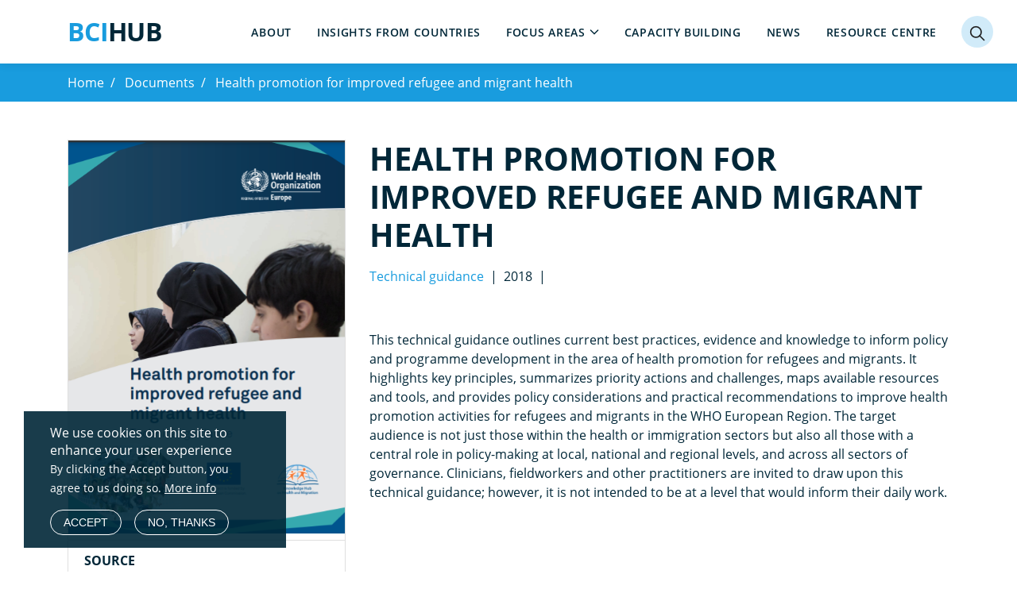

--- FILE ---
content_type: text/html; charset=UTF-8
request_url: https://bci-hub.org/documents/health-promotion-improved-refugee-and-migrant-health
body_size: 9642
content:
<!DOCTYPE html>
<html lang="en" dir="ltr" prefix="content: http://purl.org/rss/1.0/modules/content/  dc: http://purl.org/dc/terms/  foaf: http://xmlns.com/foaf/0.1/  og: http://ogp.me/ns#  rdfs: http://www.w3.org/2000/01/rdf-schema#  schema: http://schema.org/  sioc: http://rdfs.org/sioc/ns#  sioct: http://rdfs.org/sioc/types#  skos: http://www.w3.org/2004/02/skos/core#  xsd: http://www.w3.org/2001/XMLSchema# ">
  <head>
    <meta charset="utf-8" />
<script async src="https://www.googletagmanager.com/gtag/js?id=G-MBQTHZLXZS"></script>
<script>window.dataLayer = window.dataLayer || [];function gtag(){dataLayer.push(arguments)};gtag("js", new Date());gtag("set", "developer_id.dMDhkMT", true);gtag("config", "G-MBQTHZLXZS", {"groups":"default","page_placeholder":"PLACEHOLDER_page_location"});</script>
<link rel="canonical" href="https://bci-hub.org/documents/health-promotion-improved-refugee-and-migrant-health" />
<meta name="description" content="This technical guidance outlines current best practices, evidence and knowledge to inform policy and programme development in the area of health pr" />
<link rel="icon" href="/themes/custom/who/assets/images/favicons/favicon.png" />
<link rel="icon" sizes="16x16" href="/themes/custom/who/assets/images/favicons/favicon-16x16.png" />
<link rel="icon" sizes="32x32" href="/themes/custom/who/assets/images/favicons/favicon-32x32.png" />
<link rel="icon" sizes="96x96" href="/themes/custom/who/assets/images/favicons/favicon-96x96.png" />
<link rel="icon" sizes="192x192" href="/themes/custom/who/assets/images/favicons/favicon-192x192.png" />
<link rel="apple-touch-icon" href="/themes/custom/who/assets/images/favicons/apple-icon-60x60.png" />
<link rel="apple-touch-icon" sizes="72x72" href="/themes/custom/who/assetsimages/favicons/apple-icon-72x72.png" />
<link rel="apple-touch-icon" sizes="76x76" href="/themes/custom/who/assets/images/favicons/apple-icon-76x76.png" />
<link rel="apple-touch-icon" sizes="114x114" href="/themes/custom/who/assets/images/favicons/apple-icon-114x114.png" />
<link rel="apple-touch-icon" sizes="120x120" href="/themes/custom/who/assets/images/favicons/apple-icon-120x120.png" />
<link rel="apple-touch-icon" sizes="144x144" href="/themes/custom/who/assets/images/favicons/apple-icon-144x144.png" />
<link rel="apple-touch-icon" sizes="152x152" href="/themes/custom/who/assets/images/favicons/apple-icon-152x152.png" />
<link rel="apple-touch-icon" sizes="180x180" href="/themes/custom/who/assets/images/favicons/apple-icon-180x180.png" />
<meta property="og:site_name" content="BCIHub" />
<meta property="og:url" content="https://bci-hub.org/documents/health-promotion-improved-refugee-and-migrant-health" />
<meta property="og:title" content="Health promotion for improved refugee and migrant health" />
<meta property="og:description" content="This technical guidance outlines current best practices, evidence and knowledge to inform policy and programme development in the area of health promotion for refugees and migrants. It highlights key principles, summarizes priority actions and challenges, maps available resources and tools, and provides policy considerations and practical recommendations to improve health promotion activities for refugees and migrants in the WHO European Region. The target audience is not just those within the health or immigration sectors but also all those with a central role in policy-making at local, national and regional levels, and across all sectors of governance. Clinicians, fieldworkers and other practitioners are invited to draw upon this technical guidance; however, it is not intended to be at a level that would inform their daily work." />
<meta property="og:image" content="https://bci-hub.org/sites/default/files/2021-08/health%20promotion%20for%20improved%20refugee%20and%20migrant%20health.png" />
<meta property="og:image:url" content="https://bci-hub.org/sites/default/files/2021-08/health%20promotion%20for%20improved%20refugee%20and%20migrant%20health.png" />
<meta property="article:published_time" content="Wed, 08/25/2021 - 15:44" />
<meta property="article:modified_time" content="Tue, 03/11/2025 - 15:07" />
<meta name="Generator" content="Drupal 9 (https://www.drupal.org)" />
<meta name="MobileOptimized" content="width" />
<meta name="HandheldFriendly" content="true" />
<meta name="viewport" content="width=device-width, initial-scale=1.0" />
<style>div#sliding-popup, div#sliding-popup .eu-cookie-withdraw-banner, .eu-cookie-withdraw-tab {background: #0779bf} div#sliding-popup.eu-cookie-withdraw-wrapper { background: transparent; } #sliding-popup h1, #sliding-popup h2, #sliding-popup h3, #sliding-popup p, #sliding-popup label, #sliding-popup div, .eu-cookie-compliance-more-button, .eu-cookie-compliance-secondary-button, .eu-cookie-withdraw-tab { color: #ffffff;} .eu-cookie-withdraw-tab { border-color: #ffffff;}</style>
<link rel="shortcut icon" href="/themes/custom/who/assets/images/favicons/favicon.ico" type="image/vnd.microsoft.icon" />
<link rel="alternate" hreflang="en" href="https://bci-hub.org/documents/health-promotion-improved-refugee-and-migrant-health" />
<link rel="revision" href="https://bci-hub.org/documents/health-promotion-improved-refugee-and-migrant-health" />

    <title>Health promotion for improved refugee and migrant health | BCIHub</title>
    <link rel="stylesheet" media="all" href="/modules/contrib/ajax_loader/css/throbber-general.css?su4wuq" />
<link rel="stylesheet" media="all" href="/core/modules/system/css/components/ajax-progress.module.css?su4wuq" />
<link rel="stylesheet" media="all" href="/core/modules/system/css/components/align.module.css?su4wuq" />
<link rel="stylesheet" media="all" href="/core/modules/system/css/components/autocomplete-loading.module.css?su4wuq" />
<link rel="stylesheet" media="all" href="/core/modules/system/css/components/fieldgroup.module.css?su4wuq" />
<link rel="stylesheet" media="all" href="/core/modules/system/css/components/container-inline.module.css?su4wuq" />
<link rel="stylesheet" media="all" href="/core/modules/system/css/components/clearfix.module.css?su4wuq" />
<link rel="stylesheet" media="all" href="/core/modules/system/css/components/details.module.css?su4wuq" />
<link rel="stylesheet" media="all" href="/core/modules/system/css/components/hidden.module.css?su4wuq" />
<link rel="stylesheet" media="all" href="/core/modules/system/css/components/item-list.module.css?su4wuq" />
<link rel="stylesheet" media="all" href="/core/modules/system/css/components/js.module.css?su4wuq" />
<link rel="stylesheet" media="all" href="/core/modules/system/css/components/nowrap.module.css?su4wuq" />
<link rel="stylesheet" media="all" href="/core/modules/system/css/components/position-container.module.css?su4wuq" />
<link rel="stylesheet" media="all" href="/core/modules/system/css/components/progress.module.css?su4wuq" />
<link rel="stylesheet" media="all" href="/core/modules/system/css/components/reset-appearance.module.css?su4wuq" />
<link rel="stylesheet" media="all" href="/core/modules/system/css/components/resize.module.css?su4wuq" />
<link rel="stylesheet" media="all" href="/core/modules/system/css/components/sticky-header.module.css?su4wuq" />
<link rel="stylesheet" media="all" href="/core/modules/system/css/components/system-status-counter.css?su4wuq" />
<link rel="stylesheet" media="all" href="/core/modules/system/css/components/system-status-report-counters.css?su4wuq" />
<link rel="stylesheet" media="all" href="/core/modules/system/css/components/system-status-report-general-info.css?su4wuq" />
<link rel="stylesheet" media="all" href="/core/modules/system/css/components/tabledrag.module.css?su4wuq" />
<link rel="stylesheet" media="all" href="/core/modules/system/css/components/tablesort.module.css?su4wuq" />
<link rel="stylesheet" media="all" href="/core/modules/system/css/components/tree-child.module.css?su4wuq" />
<link rel="stylesheet" media="all" href="/core/modules/views/css/views.module.css?su4wuq" />
<link rel="stylesheet" media="all" href="/modules/contrib/webform/css/webform.form.css?su4wuq" />
<link rel="stylesheet" media="all" href="/modules/contrib/webform/css/webform.element.details.toggle.css?su4wuq" />
<link rel="stylesheet" media="all" href="/modules/contrib/webform/css/webform.element.message.css?su4wuq" />
<link rel="stylesheet" media="all" href="/modules/contrib/eu_cookie_compliance/css/eu_cookie_compliance.css?su4wuq" />
<link rel="stylesheet" media="all" href="/modules/contrib/ajax_loader/css/pulse.css?su4wuq" />
<link rel="stylesheet" media="all" href="/modules/contrib/extlink/extlink.css?su4wuq" />
<link rel="stylesheet" media="all" href="/modules/contrib/webform/css/webform.ajax.css?su4wuq" />
<link rel="stylesheet" media="all" href="/themes/contrib/radix/assets/css/radix.style.css?su4wuq" />
<link rel="stylesheet" media="all" href="/themes/contrib/tbf_base_theme/node_modules/tail.select/css/bootstrap4/tail.select-default.css?su4wuq" />
<link rel="stylesheet" media="all" href="/themes/contrib/tbf_base_theme/assets/css/tbf_base_theme.style.css?su4wuq" />
<link rel="stylesheet" media="all" href="/themes/custom/who/assets/css/who.style.css?su4wuq" />

    
  </head>
  <body>
        <a href="#main-content" class="visually-hidden focusable">
      Skip to main content
    </a>
    
      <div class="dialog-off-canvas-main-canvas" data-off-canvas-main-canvas>
      
  <div class="page">
    <div class="sticky-container">
      <header class="page__header header-sticky">
      


<nav
  class="navbar navbar-expand-lg justify-content-between navbar-light  bg-white">
    <div class="container">
    
                            
  <div class="block block--sitebranding">

  
    

    
  <a href="/" class="navbar-brand d-flex align-items-center " aria-label="&lt;span style=&quot;color:#199CDE;&quot;&gt;BCI&lt;/span&gt;Hub">
        <span style="color:#199CDE;">BCI</span>Hub
  </a>


  </div>


                  
    <button class="navbar-toggler hamburger-icon" type="button" data-toggle="collapse" data-target=".navbar-collapse"
            aria-controls="navbar-collapse" aria-expanded="false" aria-label="Toggle navigation">
      <span class="line line-1"></span>
      <span class="line line-2"></span>
      <span class="line line-3"></span>
    </button>

    <div class="collapse navbar-collapse justify-content-end">
      <div class="navbar-wrapper">
        <div class="menu-top">
                                  
  <div class="language-switcher-language-url block block--languageswitcher" role="navigation">

  
    

        <div class="language-switcher ">
    <div class="dropdown h-100" style="display: none">
      <button class="btn dropdown-toggle h-100" type="button" id="dropdownMenuButton" data-toggle="dropdown" aria-expanded="false">
        Language
      </button>
      <div class="dropdown-menu dropdown-menu-right" aria-labelledby="dropdownMenuButton"><li hreflang="ar" data-drupal-link-system-path="node/231" class="nav-item">
            <a class="dropdown-item " href="/ar/node/231">
              Arabic
            </a>
          </li>
        <li hreflang="zh-hans" data-drupal-link-system-path="node/231" class="nav-item">
            <a class="dropdown-item " href="/zh-hans/node/231">
              Chinese, Simplified
            </a>
          </li>
        <li hreflang="fr" data-drupal-link-system-path="node/231" class="nav-item">
            <a class="dropdown-item " href="/fr/node/231">
              French
            </a>
          </li>
        <li hreflang="de" data-drupal-link-system-path="node/231" class="nav-item">
            <a class="dropdown-item " href="/de/node/231">
              Deutsch
            </a>
          </li>
        <li hreflang="pt-pt" data-drupal-link-system-path="node/231" class="nav-item">
            <a class="dropdown-item " href="/pt-pt/node/231">
              Portuguese, Portugal
            </a>
          </li>
        <li hreflang="ru" data-drupal-link-system-path="node/231" class="nav-item">
            <a class="dropdown-item " href="/ru/node/231">
              Russian
            </a>
          </li>
        <li hreflang="en" data-drupal-link-system-path="node/231" class="nav-item is-active">
            <a class="dropdown-item active" href="/documents/health-promotion-improved-refugee-and-migrant-health">
              English
            </a>
          </li>
        <li hreflang="pl" data-drupal-link-system-path="node/231" class="nav-item">
            <a class="dropdown-item " href="/pl/node/231">
              Polish
            </a>
          </li>
        <li hreflang="es" data-drupal-link-system-path="node/231" class="nav-item">
            <a class="dropdown-item " href="/es/node/231">
              Español
            </a>
          </li>
              </div>
    </div>
  </div>


  
  </div>


                          </div>
                                  
  <div class="block block--mainnavigation">

  
    

      
  


  <ul class="nav navbar-nav">
                                          <li class="nav-item  ">
                      <a href="/about" class="nav-link" data-drupal-link-system-path="node/5">About</a>
                  </li>
                                      <li class="nav-item  ">
                      <a href="/insights-countries" class="nav-link" data-drupal-link-system-path="node/19">Insights from countries</a>
                  </li>
                                      <li class="nav-item  dropdown">
                      <a href="/focus-areas" class="nav-link dropdown-toggle" data-toggle="dropdown" data-drupal-link-system-path="node/8">Focus areas</a>
                          <div class="dropdown-menu">
              <a href="/focus-areas/antimicrobial-resistance" class="dropdown-item" data-drupal-link-system-path="taxonomy/term/18">Antimicrobial Resistance</a>
              <a href="/focus-areas/arts-health" class="dropdown-item">Arts and Health</a>
              <a href="https://bci-hub.org/focus-areas/cancer" class="dropdown-item">Cancer</a>
              <a href="/focus-areas/covid-19" class="dropdown-item" data-drupal-link-system-path="taxonomy/term/15">COVID-19</a>
              <a href="https://bci-hub.org/focus-areas/environment-and-health" class="dropdown-item">Environment and Health</a>
              <a href="/focus-areas/health-literacy" class="dropdown-item" data-drupal-link-system-path="taxonomy/term/19">Health Literacy</a>
              <a href="/focus-areas/mental-health" class="dropdown-item" data-drupal-link-system-path="taxonomy/term/17">Mental Health</a>
              <a href="/focus-areas/migration" class="dropdown-item" data-drupal-link-system-path="taxonomy/term/20">Migration</a>
              <a href="https://bci-hub.org/focus-areas/monkeypox" class="dropdown-item">MPOX</a>
              <a href="/focus-areas/vaccines-and-immunization" class="dropdown-item" data-drupal-link-system-path="taxonomy/term/16">Vaccines and Immunization</a>
  </div>
                              </li>
                                      <li class="nav-item  ">
                      <a href="/capacity-building" class="nav-link" data-drupal-link-system-path="node/101">Capacity building</a>
                  </li>
                                      <li class="nav-item  ">
                      <a href="/news" class="nav-link" data-drupal-link-system-path="node/1">News</a>
                  </li>
                                      <li class="nav-item  ">
                      <a href="/documents" class="nav-link" data-drupal-link-system-path="node/9">Resource centre</a>
                  </li>
            </ul>


  
  </div>


                        </div>
    </div>


      </div>
  </nav>

        <button data-target="" data-focus="" data-focus-on="" class="btn nextgen-icon nextgen-icon-search" aria-label="Search"></button>
        <div class="nextgen-navigation-panel" id="nextgen-search">
          <div class="container">
            <div class="row">
              <div class="col-md-8 mx-auto">
                <form action="/search" method="get">
                  <div class="input-group">
                    <input class="form-control" type="search" placeholder="Search" name="search" id="" aria-label="">
                    <div class="input-group-append">
                      <input type="submit" class="btn btn-blue" aria-hidden="true" value="Search" >
                    </div>
                  </div>
                </form>
              </div>
            </div>
          </div>
        </div>
      </header>
    </div>
    <main>
              <div class="page-header">
            
  <div class="block block--breadcrumbs-2">

  
    

        <nav aria-label="breadcrumb" class="bg-blue">
    <div class="container">
      <ol class="breadcrumb">
                  <li class="breadcrumb-item ">
                          <a href="/">Home</a>
                      </li>
                  <li class="breadcrumb-item ">
                          <a href="https://bci-hub.org/documents">Documents</a>
                      </li>
                  <li class="breadcrumb-item ">
                          <a href="https://bci-hub.org/documents/health-promotion-improved-refugee-and-migrant-health">Health promotion for improved refugee and migrant health </a>
                      </li>
              </ol>
    </div>
  </nav>

  
  </div>


        </div>
                                <div data-drupal-messages-fallback class="hidden"></div>

  <div class="block block--who-content">

  
    

      

<div  data-history-node-id="231" role="article" about="/documents/health-promotion-improved-refugee-and-migrant-health" class="single-page documents-full py-5">
  <div class="container">
    <div class="row pb-5">
      <div class="col-md-4">
                  <div class="card w-100">
                        
<img src="/sites/default/files/2021-08/health%20promotion%20for%20improved%20refugee%20and%20migrant%20health.png" alt="Front cover of report" typeof="foaf:Image" class="img-fluid" />

            <ul class="list-group list-group-flush my-2">
                                            <li class="list-group-item py-3">
                  <h6 class="card-title font-weight-bold text-uppercase">Source</h6>
                  

            <div class="resource-field-source meta-data-list-item"><a href="https://www.euro.who.int/__data/assets/pdf_file/0004/388363/tc-health-promotion-eng.pdf" target="_blank">Click here for English report</a></div>
      
                </li>
                          </ul>
          </div>
              </div>
      <div class="col-md-8">
        <h1 class="font-weight-bold text-uppercase">Health promotion for improved refugee and migrant health </h1>
        <div class="d-flex mt-3">
                                <a href="/documents">Technical guidance</a>
                    <span class="mx-2">|</span><time datetime="2018-12-25T12:00:00Z">2018</time>
<span class="mx-2">|</span>
          <!-- ShareThis BEGIN -->
          <div class="sharethis-inline-share-buttons"></div>
          <!-- ShareThis END -->
        </div>
        <p class="font-italic py-3 lead"></p>
        <div class="mt-4">
            <div class="resource__body"><p>This technical guidance outlines current best practices, evidence and knowledge to inform policy and programme development in the area of health promotion for refugees and migrants. It highlights key principles, summarizes priority actions and challenges, maps available resources and tools, and provides policy considerations and practical recommendations to improve health promotion activities for refugees and migrants in the WHO European Region. The target audience is not just those within the health or immigration sectors but also all those with a central role in policy-making at local, national and regional levels, and across all sectors of governance. Clinicians, fieldworkers and other practitioners are invited to draw upon this technical guidance; however, it is not intended to be at a level that would inform their daily work.</p></div>
      </div>
      </div>
    </div>

    <div class="divider  col-md-12  mx-auto bg-dark"></div>




    <div class="py-5">
            <a href="/documents" target="_self"
       class="btn btn-outline-arrow-blue  ">
              <div class="icon">
          <span class="arrow-left"></span>
        </div>
            View all documents
          </a>
  
      <div class="meta-data mt-5">
        

  <div class="resource-type meta-data-list-item">
    <div class="field-label">
      Resource type    </div>
                  <div class="field-item"><a href="/taxonomy/term/617?from=resource" hreflang="en">Technical guidance</a></div>
              </div>

        

  <div class="resource-field-author meta-data-list-item">
    <div class="field-label">
      Author    </div>
        <div class="field-items">
                    <div class="field-item">WHO Europe</div>
                </div>
      </div>

        

  <div class="resource-field-focus-area meta-data-list-item">
    <div class="field-label">
      Focus area    </div>
        <div class="field-items">
                    <div class="field-item"><a href="/focus-areas/health-literacy?from=resource" hreflang="en">Health Literacy</a></div>
              <div class="field-item"><a href="/focus-areas/migration?from=resource" hreflang="en">Migration</a></div>
                </div>
      </div>

        

  <div class="resource-field-tags meta-data-list-item">
    <div class="field-label">
      Tags    </div>
        <div class="field-items">
                    <div class="field-item"><a href="/taxonomy/term/244?from=resource" hreflang="en">Health literacy</a></div>
              <div class="field-item"><a href="/taxonomy/term/154?from=resource" hreflang="en">Refugee and migrant health</a></div>
              <div class="field-item"><a href="/taxonomy/term/92?from=resource" hreflang="en">Health promotion</a></div>
              <div class="field-item"><a href="/taxonomy/term/338?from=resource" hreflang="en">Migration</a></div>
                </div>
      </div>

        

  <div class="resource-field-isbn meta-data-list-item">
    <div class="field-label">
      ISBN    </div>
                  <div class="field-item">978 92 890 53808</div>
              </div>

        

  <div class="resource-field-publication-date meta-data-list-item">
    <div class="field-label">
      Published in    </div>
                  <div class="field-item"><time datetime="2018-12-25T12:00:00Z">2018</time>
</div>
              </div>

        

  <div class="resource-field-pages meta-data-list-item">
    <div class="field-label">
      Pages    </div>
                  <div class="field-item">vii + 36 pages</div>
              </div>

        
      </div>
    </div>
    <div class="divider  col-md-12  mx-auto bg-dark"></div>





    <div class="vertical-title">
  <div class="title vertical">
    Related resources
  </div>
</div>

    <div class="py-5">
      <div class="views-element-container"><div class="js-view-dom-id-9aa64b06d1554f3ee0ea70ded0ef64f1f5d4154b059d2d0a12fedd0f3aa4354f">
  
  
  

  
  
  

  <div id="views-bootstrap-last-news-block-related-resources"  class="grid views-view-grid">
  <div class="row">
          <div  class="col-md-4">
        <div  data-history-node-id="508" role="article" about="/documents/culture-and-health-time-act" class="h-100">
  <div class="card-resource hover-shadow type-document">
      <span class="external-resource-tag">External resource</span>
    <a href="/documents/culture-and-health-time-act">
    <div class="card-img-top">
      <div class="img-overlay"></div>
      <div class="card-img-top-wrapper">
        <div class="card-img-top-inner">
          <div class="d-flex align-items-center card-img-top-content">
            <div class="aspect-ratio-3-2">
              
<img src="/sites/default/files/2025-11/Culture%20and%20health.png" alt="woman hugging" typeof="foaf:Image" class="img-fluid" />

            </div>
          </div>
        </div>
      </div>
      <div class="label label-orange">
        <div class="label-wrapper">
          <div class="round-circle bg-orange icon-document"></div>
          <span class="label-text text-orange">document</span>
        </div>
      </div>
    </div>
    <div class="content">
              <div class="title">
          <h3 class="m-0 mb-3 line-clamp">Culture and Health - Time to Act</h3>
        </div>
            <div class="footer">
                  <div class="date">

            <div class="resource-field-publication-date meta-data-list-item"><time datetime="2025-09-09T12:00:00Z">2025</time>
</div>
      </div>
                <div class="icon">
          <span class="arrow-right"></span>
        </div>
      </div>
    </div>
  </a>
</div>

</div>



      </div>
          <div  class="col-md-4">
        <div  data-history-node-id="507" role="article" about="/documents/barriers-and-drivers-exclusive-breastfeeding-kyrgyzstan-qualitative-study-mothers-and" class="h-100">
  <div class="card-resource hover-shadow type-document">
    <a href="/documents/barriers-and-drivers-exclusive-breastfeeding-kyrgyzstan-qualitative-study-mothers-and">
    <div class="card-img-top">
      <div class="img-overlay"></div>
      <div class="card-img-top-wrapper">
        <div class="card-img-top-inner">
          <div class="d-flex align-items-center card-img-top-content">
            <div class="aspect-ratio-2-3">
              
<img src="/sites/default/files/2025-10/breastfeeding.png" alt="Breastfeeding" typeof="foaf:Image" class="img-fluid" />

            </div>
          </div>
        </div>
      </div>
      <div class="label label-orange">
        <div class="label-wrapper">
          <div class="round-circle bg-orange icon-document"></div>
          <span class="label-text text-orange">document</span>
        </div>
      </div>
    </div>
    <div class="content">
              <div class="title">
          <h3 class="m-0 mb-3 line-clamp">Barriers and drivers to exclusive breastfeeding in Kyrgyzstan: a qualitative study with mothers and health workers</h3>
        </div>
            <div class="footer">
                  <div class="date">

            <div class="resource-field-publication-date meta-data-list-item"><time datetime="2025-01-01T12:00:00Z">2025</time>
</div>
      </div>
                <div class="icon">
          <span class="arrow-right"></span>
        </div>
      </div>
    </div>
  </a>
</div>

</div>



      </div>
          <div  class="col-md-4">
        <div  data-history-node-id="506" role="article" about="/documents/epistemic-determinants-health" class="h-100">
  <div class="card-resource hover-shadow type-document">
      <span class="external-resource-tag">External resource</span>
    <a href="/documents/epistemic-determinants-health">
    <div class="card-img-top">
      <div class="img-overlay"></div>
      <div class="card-img-top-wrapper">
        <div class="card-img-top-inner">
          <div class="d-flex align-items-center card-img-top-content">
            <div class="aspect-ratio-3-2">
              
<img src="/sites/default/files/2025-10/West%20Midlands%20Tuberculosis%20sanatoria%20.png" alt="West Midlands (UK) Tuberculosis sanatoria and public information. Heart of England NHS Foundation Trust. Source: Wellcome Collection." typeof="foaf:Image" class="img-fluid" />

            </div>
          </div>
        </div>
      </div>
      <div class="label label-orange">
        <div class="label-wrapper">
          <div class="round-circle bg-orange icon-document"></div>
          <span class="label-text text-orange">document</span>
        </div>
      </div>
    </div>
    <div class="content">
              <div class="title">
          <h3 class="m-0 mb-3 line-clamp">The Epistemic Determinants of Health</h3>
        </div>
            <div class="footer">
                  <div class="date">

            <div class="resource-field-publication-date meta-data-list-item"><time datetime="2025-10-01T12:00:00Z">2025</time>
</div>
      </div>
                <div class="icon">
          <span class="arrow-right"></span>
        </div>
      </div>
    </div>
  </a>
</div>

</div>



      </div>
      </div>
</div>

    

  
  

  
  
</div>
</div>

    </div>
  </div>
</div>


  
  </div>


                  </main>

          <div class="page__footer py-5 bg-primary text-white mx-0" >
        <div class="page-footer-center">
          <div class="container my-4">
            <div class="row">
              <div class="col-md-4 mb-4 mb-sm-0">
                  
  <div class="block block--config-pages-3">

  
    

      <div class="footer-logos">
  <div class="d-flex align-items-start flex-column-reverse flex-column">
    <div class="footer-logos-text mt-4 pl-2">
      The BCI-Hub has been developed in collaboration with the WHO Regional Office for Europe
    </div>
          <a target="_blank" href="https://www.euro.who.int/ "><img class="px-2" width="150" src="/sites/default/files/2023-10/EURO_white_H-RGB.png"></a>
              <a class="mb-2" target="_blank" href="https://wcceh.org/ "><img class="px-2" width="200" src="/sites/default/files/2023-11/University%20of%20Exeter_Crest_Logo_RGB_Uni_Landscape_Neg_White_Lrg%202.png"></a>
      </div>
</div>

  
  </div>


              </div>
              <div class="col-md-4 mb-4 mb-sm-0">
                  
  <div class="block block--config-pages-2">

  
            <h2>Connect with us</h2>
        

      <div class="config_pages config_pages--type--client-configuration config_pages--view-mode--social config_pages--client-configuration--social">



  <div class="col-md-6 mx-auto">
    <div class="social-media-icons mt-4">
    <nav class="follow-us">
                    <a itemprop="sameAs" class="" title="Facebook" href="https://www.facebook.com/wcceh/" target="_blank">
                <i class="icon-social"><svg width="24" height="24" viewBox="0 0 32 32"><path fill="currentColor" d="M12.462 31V18H8v-6h4.462V7.81c0-4.564 2.89-6.81 6.961-6.81 1.95 0 3.627.145 4.115.21v4.77l-2.824.001C18.5 5.981 18 7.034 18 8.578V12h6l-2 6h-4v13h-5.538z"/></svg></i>
            </a>
                            <a itemprop="sameAs" class="ml-2" title="Twitter" href="https://twitter.com/BCI_Hub" target="_blank">
                <i class="icon-social"><svg width="24" height="24" viewBox="0 0 32 32"><path fill="currentColor" d="M32 6.1c-1.2.5-2.4.9-3.8 1 1.4-.8 2.4-2.1 2.9-3.6-1.3.8-2.7 1.3-4.2 1.6C25.7 3.8 24 3 22.2 3c-3.6 0-6.6 2.9-6.6 6.6 0 .5.1 1 .2 1.5-5.5-.3-10.3-2.9-13.6-6.9-.6 1-.9 2.1-.9 3.3 0 2.3 1.2 4.3 2.9 5.5-1.1 0-2.1-.3-3-.8v.1c0 3.2 2.3 5.8 5.3 6.4-.6.1-1.1.2-1.7.2-.4 0-.8 0-1.2-.1.8 2.6 3.3 4.5 6.1 4.6-2.2 1.8-5.1 2.8-8.2 2.8-.5 0-1.1 0-1.6-.1 3 1.8 6.5 2.9 10.2 2.9 12.1 0 18.7-10 18.7-18.7v-.8c1.2-1 2.3-2.1 3.2-3.4z"/></svg></i>
            </a>
                                  <a itemprop="sameAs" class="ml-2" title="YouTube" href="https://www.instagram.com/wcceh/" target="_blank">
            <i class="icon-social"><svg width="24" height="24" viewBox="0 0 32 32"><g fill="currentColor"><path d="M16 3.7c4 0 4.479.015 6.061.087a6.426 6.426 0 014.51 1.639 6.426 6.426 0 011.639 4.51c.072 1.585.09 2.064.09 6.064s-.015 4.479-.087 6.061a6.426 6.426 0 01-1.639 4.51 6.425 6.425 0 01-4.51 1.639c-1.582.072-2.056.087-6.061.087s-4.479-.015-6.061-.087a6.426 6.426 0 01-4.51-1.639 6.425 6.425 0 01-1.639-4.51C3.718 20.479 3.7 20.005 3.7 16s.015-4.479.087-6.061a6.426 6.426 0 011.639-4.51A6.426 6.426 0 019.939 3.79C11.521 3.718 12 3.7 16 3.7M16 1c-4.073 0-4.584.017-6.185.09a8.974 8.974 0 00-6.3 2.427 8.971 8.971 0 00-2.427 6.3C1.017 11.416 1 11.927 1 16s.017 4.584.09 6.185a8.974 8.974 0 002.427 6.3 8.971 8.971 0 006.3 2.427c1.6.073 2.112.09 6.185.09s4.584-.017 6.185-.09a8.974 8.974 0 006.3-2.427 8.971 8.971 0 002.427-6.3c.073-1.6.09-2.112.09-6.185s-.017-4.584-.09-6.185a8.974 8.974 0 00-2.427-6.3 8.971 8.971 0 00-6.3-2.427C20.584 1.017 20.073 1 16 1z"/><path d="M16 8.3a7.7 7.7 0 107.7 7.7A7.7 7.7 0 0016 8.3zM16 21a5 5 0 115-5 5 5 0 01-5 5z"/><circle cx="24.007" cy="7.993" r="1.8"/></g></svg></i>
          </a>
                            <a itemprop="sameAs" class="ml-2" title="YouTube" href="https://www.youtube.com/channel/UC081fwCDU6Me_5zpU5xY7nA" target="_blank">
                <i class="icon-social"><svg width="24" height="24" viewBox="0 0 32 32"><path fill="currentColor" d="M31.7 9.6s-.3-2.2-1.3-3.2c-1.2-1.3-2.6-1.3-3.2-1.4-4.5-.3-11.2-.3-11.2-.3s-6.7 0-11.2.3c-.6.1-2 .1-3.2 1.4C.6 7.4.3 9.6.3 9.6S0 12.2 0 14.8v2.4c0 2.6.3 5.2.3 5.2s.3 2.2 1.3 3.2c1.2 1.3 2.8 1.2 3.5 1.4 2.6.2 10.9.3 10.9.3s6.7 0 11.2-.3c.6-.1 2-.1 3.2-1.4 1-1 1.3-3.2 1.3-3.2s.3-2.6.3-5.2v-2.4c0-2.6-.3-5.2-.3-5.2zm-19 10.6v-9l8.6 4.5-8.6 4.5z"/></svg></i>
            </a>
            </nav>
</div>


  </div>
</div>

  
  </div>


              </div>
              <div class="col-md-4">
                  
  <div class="block block--webform">

  
            <h2>Stay informed with our latest news</h2>
        

      <span id="webform-submission-newsletter-node-231-form-ajax-content"></span><div id="webform-submission-newsletter-node-231-form-ajax" class="webform-ajax-form-wrapper" data-effect="fade" data-progress-type="throbber"><form class="webform-submission-form webform-submission-add-form webform-submission-newsletter-form webform-submission-newsletter-add-form webform-submission-newsletter-node-231-form webform-submission-newsletter-node-231-add-form js-webform-details-toggle webform-details-toggle" data-drupal-selector="webform-submission-newsletter-node-231-add-form" action="/documents/health-promotion-improved-refugee-and-migrant-health" method="post" id="webform-submission-newsletter-node-231-add-form" accept-charset="UTF-8">
  
  <div class="js-form-item form-item js-form-type-email form-item-email js-form-item-email form-no-label form-group">
          
<input data-drupal-selector="edit-email" type="email" id="edit-email" name="email" value="" size="60" maxlength="254" placeholder="Enter your email address" class="form-email form-control" />

        </div>
<div data-drupal-selector="edit-actions" class="form-actions webform-actions js-form-wrapper form-wrapper" id="edit-actions">  <input class="webform-button--submit button-newsletter button button--primary js-form-submit form-submit btn btn-primary" data-drupal-selector="edit-actions-submit" data-disable-refocus="true" type="submit" id="edit-actions-submit" name="op" value="Submit" />



</div>
  
<input data-drupal-selector="edit-honeypot-time" type="hidden" name="honeypot_time" value="Yp14w-IJwMMsqfnDYw8d93YAgLR8QLBpUSZwD8ahjNg" class="form-control" />
  
<input autocomplete="off" data-drupal-selector="form-urxjakrjx-p1p4zoq3wbpfqvqkl2zpy0r0sw5djqin0" type="hidden" name="form_build_id" value="form-UrxJAKrjx-P1P4zOQ3wBPfQvQkl2zPy0r0sW5DJQin0" class="form-control" />
  
<input data-drupal-selector="edit-webform-submission-newsletter-node-231-add-form" type="hidden" name="form_id" value="webform_submission_newsletter_node_231_add_form" class="form-control" />
<div class="url-textfield js-form-wrapper form-wrapper" style="display: none !important;"><div class="js-form-item form-item js-form-type-textfield form-item-url js-form-item-url form-group">
      <label for="edit-url">Leave this field blank</label>
          
<input autocomplete="off" data-drupal-selector="edit-url" type="text" id="edit-url" name="url" value="" size="20" maxlength="128" class="form-control" />

        </div>
</div>


  
</form>
</div>
  
  </div>


              </div>
            </div>
          </div>
        </div>
        <div class="page-footer-bottom">
          <div class="container mt-5">
            <div class="row">
              <div class="col-md-12">
                <div class="copyright">
                  <span>© 2026 University of Exeter. All rights reserved.</span>
                </div>
                  
  <div class="block block--config-pages">

  
    

      <div class="text-center py-1">
    
</div>

  
  </div>

  <div class="block block--footerlegal">

  
    

      
  


  <ul class="nav">
                                          <li class="nav-item dropdown">
                      <a href="/contact" class="nav-link" data-drupal-link-system-path="node/10">Contact</a>
                              </li>
            </ul>

  
  </div>


              </div>
            </div>
          </div>
        </div>
      </div>
      </div>

  </div>

    
    <script type="application/json" data-drupal-selector="drupal-settings-json">{"path":{"baseUrl":"\/","scriptPath":null,"pathPrefix":"","currentPath":"node\/231","currentPathIsAdmin":false,"isFront":false,"currentLanguage":"en"},"pluralDelimiter":"\u0003","suppressDeprecationErrors":true,"ajaxPageState":{"libraries":"ajax_loader\/ajax_loader.throbber,eu_cookie_compliance\/eu_cookie_compliance_default,extlink\/drupal.extlink,google_analytics\/google_analytics,radix\/bootstrap,radix\/navbar,radix\/style,system\/base,tbf_base_theme\/style,views\/views.module,webform\/webform.ajax,webform\/webform.element.details.save,webform\/webform.element.details.toggle,webform\/webform.element.message,webform\/webform.form,who\/sharethis,who\/style","theme":"who","theme_token":null},"ajaxTrustedUrl":{"form_action_p_pvdeGsVG5zNF_XLGPTvYSKCf43t8qZYSwcfZl2uzM":true,"\/documents\/health-promotion-improved-refugee-and-migrant-health?ajax_form=1":true},"ajaxLoader":{"markup":"\u003Cdiv class=\u0022ajax-throbber sk-spinner sk-spinner-pulse\u0022\u003E\u003C\/div\u003E","hideAjaxMessage":false,"alwaysFullscreen":false,"throbberPosition":"body"},"google_analytics":{"account":{},"trackOutbound":true,"trackMailto":true,"trackTel":true,"trackDownload":true,"trackDownloadExtensions":"7z|aac|arc|arj|asf|asx|avi|bin|csv|doc(x|m)?|dot(x|m)?|exe|flv|gif|gz|gzip|hqx|jar|jpe?g|js|mp(2|3|4|e?g)|mov(ie)?|msi|msp|pdf|phps|png|ppt(x|m)?|pot(x|m)?|pps(x|m)?|ppam|sld(x|m)?|thmx|qtm?|ra(m|r)?|sea|sit|tar|tgz|torrent|txt|wav|wma|wmv|wpd|xls(x|m|b)?|xlt(x|m)|xlam|xml|z|zip"},"data":{"extlink":{"extTarget":false,"extTargetNoOverride":false,"extNofollow":false,"extNoreferrer":true,"extFollowNoOverride":false,"extClass":"0","extLabel":"(link is external)","extImgClass":false,"extSubdomains":true,"extExclude":"","extInclude":"","extCssExclude":"","extCssExplicit":"","extAlert":false,"extAlertText":"This link will take you to an external web site. We are not responsible for their content.","mailtoClass":"0","mailtoLabel":"(link sends email)","extUseFontAwesome":false,"extIconPlacement":"append","extFaLinkClasses":"fa fa-external-link","extFaMailtoClasses":"fa fa-envelope-o","whitelistedDomains":[]}},"eu_cookie_compliance":{"cookie_policy_version":"1.0.0","popup_enabled":true,"popup_agreed_enabled":false,"popup_hide_agreed":false,"popup_clicking_confirmation":false,"popup_scrolling_confirmation":false,"popup_html_info":"\u003Cdiv role=\u0022alertdialog\u0022 aria-labelledby=\u0022popup-text\u0022  class=\u0022eu-cookie-compliance-banner eu-cookie-compliance-banner-info eu-cookie-compliance-banner--opt-in\u0022\u003E\n  \u003Cdiv class=\u0022popup-content info eu-cookie-compliance-content\u0022\u003E\n    \u003Cdiv id=\u0022popup-text\u0022 class=\u0022eu-cookie-compliance-message\u0022\u003E\n      \u003Ch2\u003EWe use cookies on this site to enhance your user experience\u003C\/h2\u003E\u003Cp\u003EBy clicking the Accept button, you agree to us doing so.\u003C\/p\u003E\n              \u003Cbutton type=\u0022button\u0022 class=\u0022find-more-button eu-cookie-compliance-more-button\u0022\u003EMore info\u003C\/button\u003E\n          \u003C\/div\u003E\n\n    \n    \u003Cdiv id=\u0022popup-buttons\u0022 class=\u0022eu-cookie-compliance-buttons\u0022\u003E\n      \u003Cbutton type=\u0022button\u0022 class=\u0022agree-button eu-cookie-compliance-secondary-button\u0022\u003EAccept\u003C\/button\u003E\n              \u003Cbutton type=\u0022button\u0022 class=\u0022decline-button eu-cookie-compliance-default-button\u0022\u003ENo, thanks\u003C\/button\u003E\n          \u003C\/div\u003E\n  \u003C\/div\u003E\n\u003C\/div\u003E","use_mobile_message":false,"mobile_popup_html_info":"\u003Cdiv role=\u0022alertdialog\u0022 aria-labelledby=\u0022popup-text\u0022  class=\u0022eu-cookie-compliance-banner eu-cookie-compliance-banner-info eu-cookie-compliance-banner--opt-in\u0022\u003E\n  \u003Cdiv class=\u0022popup-content info eu-cookie-compliance-content\u0022\u003E\n    \u003Cdiv id=\u0022popup-text\u0022 class=\u0022eu-cookie-compliance-message\u0022\u003E\n      \u003Ch2\u003EWe use cookies on this site to enhance your user experience\u003C\/h2\u003E\u003Cp\u003EBy tapping the Accept button, you agree to us doing so.\u003C\/p\u003E\n              \u003Cbutton type=\u0022button\u0022 class=\u0022find-more-button eu-cookie-compliance-more-button\u0022\u003EMore info\u003C\/button\u003E\n          \u003C\/div\u003E\n\n    \n    \u003Cdiv id=\u0022popup-buttons\u0022 class=\u0022eu-cookie-compliance-buttons\u0022\u003E\n      \u003Cbutton type=\u0022button\u0022 class=\u0022agree-button eu-cookie-compliance-secondary-button\u0022\u003EAccept\u003C\/button\u003E\n              \u003Cbutton type=\u0022button\u0022 class=\u0022decline-button eu-cookie-compliance-default-button\u0022\u003ENo, thanks\u003C\/button\u003E\n          \u003C\/div\u003E\n  \u003C\/div\u003E\n\u003C\/div\u003E","mobile_breakpoint":768,"popup_html_agreed":false,"popup_use_bare_css":false,"popup_height":"auto","popup_width":"100%","popup_delay":1000,"popup_link":"\/","popup_link_new_window":true,"popup_position":false,"fixed_top_position":true,"popup_language":"en","store_consent":false,"better_support_for_screen_readers":false,"cookie_name":"","reload_page":false,"domain":"","domain_all_sites":false,"popup_eu_only_js":false,"cookie_lifetime":100,"cookie_session":null,"set_cookie_session_zero_on_disagree":null,"disagree_do_not_show_popup":false,"method":"opt_in","automatic_cookies_removal":true,"allowed_cookies":"","withdraw_markup":"\u003Cbutton type=\u0022button\u0022 class=\u0022eu-cookie-withdraw-tab\u0022\u003EPrivacy settings\u003C\/button\u003E\n\u003Cdiv role=\u0022alertdialog\u0022 aria-labelledby=\u0022popup-text\u0022 class=\u0022eu-cookie-withdraw-banner\u0022\u003E\n  \u003Cdiv class=\u0022popup-content info eu-cookie-compliance-content\u0022\u003E\n    \u003Cdiv id=\u0022popup-text\u0022 class=\u0022eu-cookie-compliance-message\u0022\u003E\n      \u003Ch2\u003EWe use cookies on this site to enhance your user experience\u003C\/h2\u003E\u003Cp\u003EYou have given your consent for us to set cookies.\u003C\/p\u003E\n    \u003C\/div\u003E\n    \u003Cdiv id=\u0022popup-buttons\u0022 class=\u0022eu-cookie-compliance-buttons\u0022\u003E\n      \u003Cbutton type=\u0022button\u0022 class=\u0022eu-cookie-withdraw-button\u0022\u003EWithdraw consent\u003C\/button\u003E\n    \u003C\/div\u003E\n  \u003C\/div\u003E\n\u003C\/div\u003E","withdraw_enabled":false,"reload_options":0,"reload_routes_list":"","withdraw_button_on_info_popup":false,"cookie_categories":[],"cookie_categories_details":[],"enable_save_preferences_button":true,"cookie_value_disagreed":"0","cookie_value_agreed_show_thank_you":"1","cookie_value_agreed":"2","containing_element":"body","settings_tab_enabled":false,"open_by_default":true},"ajax":{"edit-actions-submit":{"callback":"::submitAjaxForm","event":"click","effect":"fade","speed":500,"progress":{"type":"throbber","message":""},"disable-refocus":true,"url":"\/documents\/health-promotion-improved-refugee-and-migrant-health?ajax_form=1","dialogType":"ajax","submit":{"_triggering_element_name":"op","_triggering_element_value":"Submit"}}},"user":{"uid":0,"permissionsHash":"06981b18d2af2a38fe53ff6610b6e613c54ebbbffe2864f40050df14b9839699"}}</script>
<script src="/core/assets/vendor/jquery/jquery.min.js?v=3.6.0"></script>
<script src="/core/assets/vendor/css-escape/css.escape.js?v=1.5.1"></script>
<script src="/core/assets/vendor/jquery-once/jquery.once.min.js?v=2.2.3"></script>
<script src="/core/misc/drupalSettingsLoader.js?v=9.2.13"></script>
<script src="/core/misc/drupal.js?v=9.2.13"></script>
<script src="/core/misc/drupal.init.js?v=9.2.13"></script>
<script src="/core/assets/vendor/tabbable/index.umd.min.js?v=5.2.0"></script>
<script src="/core/misc/progress.js?v=9.2.13"></script>
<script src="/core/modules/responsive_image/js/responsive_image.ajax.js?v=9.2.13"></script>
<script src="/core/misc/ajax.js?v=9.2.13"></script>
<script src="/modules/contrib/ajax_loader/js/ajax-throbber.js?v=1.x"></script>
<script src="/modules/contrib/google_analytics/js/google_analytics.js?v=9.2.13"></script>
<script src="/themes/contrib/tbf_base_theme/node_modules/tail.select/js/tail.select.js?v=1.x"></script>
<script src="/themes/contrib/tbf_base_theme/assets/js/tbf_base_theme.script.js?v=9.2.13"></script>
<script src="/themes/custom/who/node_modules/in-view/dist/in-view.min.js?v=9.2.13"></script>
<script src="/themes/custom/who/node_modules/headroom.js/dist/headroom.js?v=9.2.13"></script>
<script src="/themes/custom/who/node_modules/headroom.js/dist/jQuery.headroom.js?v=9.2.13"></script>
<script src="/themes/custom/who/assets/js/who.script.js?v=9.2.13"></script>
<script src="/modules/contrib/extlink/extlink.js?v=9.2.13"></script>
<script src="/core/assets/vendor/js-cookie/js.cookie.min.js?v=3.0.0-rc0"></script>
<script src="/modules/contrib/eu_cookie_compliance/js/eu_cookie_compliance.js?v=1.19" defer></script>
<script src="https://platform-api.sharethis.com/js/sharethis.js#property=607f39fd4ee720001b872202&amp;product=sop"></script>
<script src="/core/misc/debounce.js?v=9.2.13"></script>
<script src="/core/misc/form.js?v=9.2.13"></script>
<script src="/modules/contrib/webform/js/webform.behaviors.js?v=9.2.13"></script>
<script src="/core/misc/states.js?v=9.2.13"></script>
<script src="/modules/contrib/webform/js/webform.states.js?v=9.2.13"></script>
<script src="/modules/contrib/webform/js/webform.form.js?v=9.2.13"></script>
<script src="/modules/contrib/webform/js/webform.element.details.save.js?v=9.2.13"></script>
<script src="/core/misc/announce.js?v=9.2.13"></script>
<script src="/modules/contrib/webform/js/webform.element.details.toggle.js?v=9.2.13"></script>
<script src="/core/assets/vendor/jquery-form/jquery.form.min.js?v=4.3.0"></script>
<script src="/modules/contrib/webform/js/webform.scroll.js?v=9.2.13"></script>
<script src="/modules/contrib/webform/js/webform.ajax.js?v=9.2.13"></script>
<script src="/modules/contrib/webform/js/webform.element.message.js?v=9.2.13"></script>

  </body>
</html>


--- FILE ---
content_type: text/css
request_url: https://bci-hub.org/themes/custom/who/assets/css/who.style.css?su4wuq
body_size: 32590
content:
@charset "UTF-8";
@media print {
  *,
*::before,
*::after {
    text-shadow: none !important;
    box-shadow: none !important;
  }

  a:not(.btn) {
    text-decoration: underline;
  }

  abbr[title]::after {
    content: " (" attr(title) ")";
  }

  pre {
    white-space: pre-wrap !important;
  }

  pre,
blockquote {
    border: 1px solid #adb5bd;
    page-break-inside: avoid;
  }

  thead {
    display: table-header-group;
  }

  tr,
img {
    page-break-inside: avoid;
  }

  p,
h2,
h3 {
    orphans: 3;
    widows: 3;
  }

  h2,
h3 {
    page-break-after: avoid;
  }

  @page {
    size: a3;
  }
  body {
    min-width: 992px !important;
  }

  .container, .block--who-local-tasks, .dashboard-login-tabs [class*=-local-tasks] .nav-tabs {
    min-width: 992px !important;
  }

  .navbar {
    display: none;
  }

  .badge {
    border: 1px solid #000;
  }

  .table {
    border-collapse: collapse !important;
  }
  .table td,
.table th {
    background-color: #fff !important;
  }

  .table-bordered th,
.table-bordered td {
    border: 1px solid #dee2e6 !important;
  }

  .table-dark {
    color: inherit;
  }
  .table-dark th,
.table-dark td,
.table-dark thead th,
.table-dark tbody + tbody {
    border-color: #dee2e6;
  }

  .table .thead-dark th {
    color: inherit;
    border-color: #dee2e6;
  }
}
*,
*::before,
*::after {
  box-sizing: border-box;
}

html {
  font-family: sans-serif;
  line-height: 1.15;
  -webkit-text-size-adjust: 100%;
  -webkit-tap-highlight-color: rgba(0, 0, 0, 0);
}

article, aside, figcaption, figure, footer, header, hgroup, main, nav, section {
  display: block;
}

body {
  margin: 0;
  font-family: "Open Sans";
  font-size: 1rem;
  font-weight: 400;
  line-height: 1.5;
  color: #012738;
  text-align: left;
  background-color: #fff;
}

[tabindex="-1"]:focus {
  outline: 0 !important;
}

hr {
  box-sizing: content-box;
  height: 0;
  overflow: visible;
}

h1, h2, h3, h4, h5, h6 {
  margin-top: 0;
  margin-bottom: 0.5rem;
}

p {
  margin-top: 0;
  margin-bottom: 1rem;
}

abbr[title],
abbr[data-original-title] {
  text-decoration: underline;
  -webkit-text-decoration: underline dotted;
          text-decoration: underline dotted;
  cursor: help;
  border-bottom: 0;
  -webkit-text-decoration-skip-ink: none;
          text-decoration-skip-ink: none;
}

address {
  margin-bottom: 1rem;
  font-style: normal;
  line-height: inherit;
}

ol,
ul,
dl {
  margin-top: 0;
  margin-bottom: 1rem;
}

ol ol,
ul ul,
ol ul,
ul ol {
  margin-bottom: 0;
}

dt {
  font-weight: 700;
}

dd {
  margin-bottom: 0.5rem;
  margin-left: 0;
}

blockquote {
  margin: 0 0 1rem;
}

b,
strong {
  font-weight: bolder;
}

small {
  font-size: 80%;
}

sub,
sup {
  position: relative;
  font-size: 75%;
  line-height: 0;
  vertical-align: baseline;
}

sub {
  bottom: -0.25em;
}

sup {
  top: -0.5em;
}

a {
  color: #199CDE;
  text-decoration: none;
  background-color: transparent;
}
a:hover {
  color: #116c99;
  text-decoration: underline;
}

a:not([href]):not([tabindex]) {
  color: inherit;
  text-decoration: none;
}
a:not([href]):not([tabindex]):hover, a:not([href]):not([tabindex]):focus {
  color: inherit;
  text-decoration: none;
}
a:not([href]):not([tabindex]):focus {
  outline: 0;
}

pre,
code,
kbd,
samp {
  font-family: SFMono-Regular, Menlo, Monaco, Consolas, "Liberation Mono", "Courier New", monospace;
  font-size: 1em;
}

pre {
  margin-top: 0;
  margin-bottom: 1rem;
  overflow: auto;
}

figure {
  margin: 0 0 1rem;
}

img {
  vertical-align: middle;
  border-style: none;
}

svg {
  overflow: hidden;
  vertical-align: middle;
}

table {
  border-collapse: collapse;
}

caption {
  padding-top: 0.75rem;
  padding-bottom: 0.75rem;
  color: #6c757d;
  text-align: left;
  caption-side: bottom;
}

th {
  text-align: inherit;
}

label {
  display: inline-block;
  margin-bottom: 0.5rem;
}

button {
  border-radius: 0;
}

button:focus {
  outline: 1px dotted;
  outline: 5px auto -webkit-focus-ring-color;
}

input,
button,
select,
optgroup,
textarea {
  margin: 0;
  font-family: inherit;
  font-size: inherit;
  line-height: inherit;
}

button,
input {
  overflow: visible;
}

button,
select {
  text-transform: none;
}

select {
  word-wrap: normal;
}

button,
[type=button],
[type=reset],
[type=submit] {
  -webkit-appearance: button;
}

button:not(:disabled),
[type=button]:not(:disabled),
[type=reset]:not(:disabled),
[type=submit]:not(:disabled) {
  cursor: pointer;
}

button::-moz-focus-inner,
[type=button]::-moz-focus-inner,
[type=reset]::-moz-focus-inner,
[type=submit]::-moz-focus-inner {
  padding: 0;
  border-style: none;
}

input[type=radio],
input[type=checkbox] {
  box-sizing: border-box;
  padding: 0;
}

input[type=date],
input[type=time],
input[type=datetime-local],
input[type=month] {
  -webkit-appearance: listbox;
}

textarea {
  overflow: auto;
  resize: vertical;
}

fieldset {
  min-width: 0;
  padding: 0;
  margin: 0;
  border: 0;
}

legend {
  display: block;
  width: 100%;
  max-width: 100%;
  padding: 0;
  margin-bottom: 0.5rem;
  font-size: 1.5rem;
  line-height: inherit;
  color: inherit;
  white-space: normal;
}

progress {
  vertical-align: baseline;
}

[type=number]::-webkit-inner-spin-button,
[type=number]::-webkit-outer-spin-button {
  height: auto;
}

[type=search] {
  outline-offset: -2px;
  -webkit-appearance: none;
}

[type=search]::-webkit-search-decoration {
  -webkit-appearance: none;
}

::-webkit-file-upload-button {
  font: inherit;
  -webkit-appearance: button;
}

output {
  display: inline-block;
}

summary {
  display: list-item;
  cursor: pointer;
}

template {
  display: none;
}

[hidden] {
  display: none !important;
}

h1, h2, h3, h4, h5, h6,
.h1, .h2, .h3, .h4, .h5, .h6 {
  margin-bottom: 0.5rem;
  font-weight: 500;
  line-height: 1.2;
}

h1, .h1 {
  font-size: 2.5rem;
}

h2, .h2 {
  font-size: 2rem;
}

h3, .h3 {
  font-size: 1.75rem;
}

h4, .h4 {
  font-size: 1.5rem;
}

h5, .h5 {
  font-size: 1.25rem;
}

h6, .h6 {
  font-size: 1rem;
}

.lead, .hero-focus-areas .content .description, .feature-card-advanced .description, .hero-slider .content .description, .section-title .description {
  font-size: 1.25rem;
  font-weight: 500;
}

.display-1 {
  font-size: 6rem;
  font-weight: 300;
  line-height: 1.2;
}

.display-2 {
  font-size: 5.5rem;
  font-weight: 300;
  line-height: 1.2;
}

.display-3 {
  font-size: 4.5rem;
  font-weight: 300;
  line-height: 1.2;
}

.display-4 {
  font-size: 3.5rem;
  font-weight: 300;
  line-height: 1.2;
}

hr {
  margin-top: 1rem;
  margin-bottom: 1rem;
  border: 0;
  border-top: 1px solid rgba(0, 0, 0, 0.1);
}

small,
.small {
  font-size: 80%;
  font-weight: 400;
}

mark,
.mark {
  padding: 0.2em;
  background-color: #fcf8e3;
}

.list-unstyled {
  padding-left: 0;
  list-style: none;
}

.list-inline {
  padding-left: 0;
  list-style: none;
}

.list-inline-item {
  display: inline-block;
}
.list-inline-item:not(:last-child) {
  margin-right: 0.5rem;
}

.initialism {
  font-size: 90%;
  text-transform: uppercase;
}

.blockquote {
  margin-bottom: 1rem;
  font-size: 1.25rem;
}

.blockquote-footer {
  display: block;
  font-size: 80%;
  color: #6c757d;
}
.blockquote-footer::before {
  content: "\2014\A0";
}

.img-fluid {
  max-width: 100%;
  height: auto;
}

.img-thumbnail {
  padding: 0.25rem;
  background-color: #fff;
  border: 1px solid #dee2e6;
  max-width: 100%;
  height: auto;
}

.figure {
  display: inline-block;
}

.figure-img {
  margin-bottom: 0.5rem;
  line-height: 1;
}

.figure-caption {
  font-size: 90%;
  color: #6c757d;
}

code {
  font-size: 87.5%;
  color: #e83e8c;
  word-break: break-word;
}
a > code {
  color: inherit;
}

kbd {
  padding: 0.2rem 0.4rem;
  font-size: 87.5%;
  color: #fff;
  background-color: #012738;
}
kbd kbd {
  padding: 0;
  font-size: 100%;
  font-weight: 700;
}

pre {
  display: block;
  font-size: 87.5%;
  color: #012738;
}
pre code {
  font-size: inherit;
  color: inherit;
  word-break: normal;
}

.pre-scrollable {
  max-height: 340px;
  overflow-y: scroll;
}

.container, .block--who-local-tasks, .dashboard-login-tabs [class*=-local-tasks] .nav-tabs {
  width: 100%;
  padding-right: 15px;
  padding-left: 15px;
  margin-right: auto;
  margin-left: auto;
}
@media (min-width: 576px) {
  .container, .block--who-local-tasks, .dashboard-login-tabs [class*=-local-tasks] .nav-tabs {
    max-width: 540px;
  }
}
@media (min-width: 768px) {
  .container, .block--who-local-tasks, .dashboard-login-tabs [class*=-local-tasks] .nav-tabs {
    max-width: 720px;
  }
}
@media (min-width: 992px) {
  .container, .block--who-local-tasks, .dashboard-login-tabs [class*=-local-tasks] .nav-tabs {
    max-width: 960px;
  }
}
@media (min-width: 1200px) {
  .container, .block--who-local-tasks, .dashboard-login-tabs [class*=-local-tasks] .nav-tabs {
    max-width: 1140px;
  }
}

.container-fluid {
  width: 100%;
  padding-right: 15px;
  padding-left: 15px;
  margin-right: auto;
  margin-left: auto;
}

.row {
  display: flex;
  flex-wrap: wrap;
  margin-right: -15px;
  margin-left: -15px;
}

.no-gutters {
  margin-right: 0;
  margin-left: 0;
}
.no-gutters > .col,
.no-gutters > [class*=col-] {
  padding-right: 0;
  padding-left: 0;
}

.col-xl,
.col-xl-auto, .col-xl-12, .col-xl-11, .col-xl-10, .col-xl-9, .col-xl-8, .col-xl-7, .col-xl-6, .col-xl-5, .col-xl-4, .col-xl-3, .col-xl-2, .col-xl-1, .col-lg,
.col-lg-auto, .col-lg-12, .col-lg-11, .col-lg-10, .col-lg-9, .col-lg-8, .col-lg-7, .col-lg-6, .col-lg-5, .col-lg-4, .col-lg-3, .col-lg-2, .col-lg-1, .col-md,
.col-md-auto, .col-md-12, .col-md-11, .col-md-10, .col-md-9, .col-md-8, .col-md-7, .col-md-6, .col-md-5, .col-md-4, .col-md-3, .col-md-2, .col-md-1, .col-sm,
.col-sm-auto, .col-sm-12, .col-sm-11, .col-sm-10, .col-sm-9, .col-sm-8, .col-sm-7, .col-sm-6, .col-sm-5, .col-sm-4, .col-sm-3, .col-sm-2, .col-sm-1, .col,
.col-auto, .col-12, .col-11, .col-10, .col-9, .col-8, .col-7, .col-6, .col-5, .col-4, .col-3, .col-2, .col-1 {
  position: relative;
  width: 100%;
  padding-right: 15px;
  padding-left: 15px;
}

.col {
  flex-basis: 0;
  flex-grow: 1;
  max-width: 100%;
}

.col-auto {
  flex: 0 0 auto;
  width: auto;
  max-width: 100%;
}

.col-1 {
  flex: 0 0 8.3333333333%;
  max-width: 8.3333333333%;
}

.col-2 {
  flex: 0 0 16.6666666667%;
  max-width: 16.6666666667%;
}

.col-3 {
  flex: 0 0 25%;
  max-width: 25%;
}

.col-4 {
  flex: 0 0 33.3333333333%;
  max-width: 33.3333333333%;
}

.col-5 {
  flex: 0 0 41.6666666667%;
  max-width: 41.6666666667%;
}

.col-6 {
  flex: 0 0 50%;
  max-width: 50%;
}

.col-7 {
  flex: 0 0 58.3333333333%;
  max-width: 58.3333333333%;
}

.col-8 {
  flex: 0 0 66.6666666667%;
  max-width: 66.6666666667%;
}

.col-9 {
  flex: 0 0 75%;
  max-width: 75%;
}

.col-10 {
  flex: 0 0 83.3333333333%;
  max-width: 83.3333333333%;
}

.col-11 {
  flex: 0 0 91.6666666667%;
  max-width: 91.6666666667%;
}

.col-12 {
  flex: 0 0 100%;
  max-width: 100%;
}

.order-first {
  order: -1;
}

.order-last {
  order: 13;
}

.order-0 {
  order: 0;
}

.order-1 {
  order: 1;
}

.order-2 {
  order: 2;
}

.order-3 {
  order: 3;
}

.order-4 {
  order: 4;
}

.order-5 {
  order: 5;
}

.order-6 {
  order: 6;
}

.order-7 {
  order: 7;
}

.order-8 {
  order: 8;
}

.order-9 {
  order: 9;
}

.order-10 {
  order: 10;
}

.order-11 {
  order: 11;
}

.order-12 {
  order: 12;
}

.offset-1 {
  margin-left: 8.3333333333%;
}

.offset-2 {
  margin-left: 16.6666666667%;
}

.offset-3 {
  margin-left: 25%;
}

.offset-4 {
  margin-left: 33.3333333333%;
}

.offset-5 {
  margin-left: 41.6666666667%;
}

.offset-6 {
  margin-left: 50%;
}

.offset-7 {
  margin-left: 58.3333333333%;
}

.offset-8 {
  margin-left: 66.6666666667%;
}

.offset-9 {
  margin-left: 75%;
}

.offset-10 {
  margin-left: 83.3333333333%;
}

.offset-11 {
  margin-left: 91.6666666667%;
}

@media (min-width: 576px) {
  .col-sm {
    flex-basis: 0;
    flex-grow: 1;
    max-width: 100%;
  }

  .col-sm-auto {
    flex: 0 0 auto;
    width: auto;
    max-width: 100%;
  }

  .col-sm-1 {
    flex: 0 0 8.3333333333%;
    max-width: 8.3333333333%;
  }

  .col-sm-2 {
    flex: 0 0 16.6666666667%;
    max-width: 16.6666666667%;
  }

  .col-sm-3 {
    flex: 0 0 25%;
    max-width: 25%;
  }

  .col-sm-4 {
    flex: 0 0 33.3333333333%;
    max-width: 33.3333333333%;
  }

  .col-sm-5 {
    flex: 0 0 41.6666666667%;
    max-width: 41.6666666667%;
  }

  .col-sm-6 {
    flex: 0 0 50%;
    max-width: 50%;
  }

  .col-sm-7 {
    flex: 0 0 58.3333333333%;
    max-width: 58.3333333333%;
  }

  .col-sm-8 {
    flex: 0 0 66.6666666667%;
    max-width: 66.6666666667%;
  }

  .col-sm-9 {
    flex: 0 0 75%;
    max-width: 75%;
  }

  .col-sm-10 {
    flex: 0 0 83.3333333333%;
    max-width: 83.3333333333%;
  }

  .col-sm-11 {
    flex: 0 0 91.6666666667%;
    max-width: 91.6666666667%;
  }

  .col-sm-12 {
    flex: 0 0 100%;
    max-width: 100%;
  }

  .order-sm-first {
    order: -1;
  }

  .order-sm-last {
    order: 13;
  }

  .order-sm-0 {
    order: 0;
  }

  .order-sm-1 {
    order: 1;
  }

  .order-sm-2 {
    order: 2;
  }

  .order-sm-3 {
    order: 3;
  }

  .order-sm-4 {
    order: 4;
  }

  .order-sm-5 {
    order: 5;
  }

  .order-sm-6 {
    order: 6;
  }

  .order-sm-7 {
    order: 7;
  }

  .order-sm-8 {
    order: 8;
  }

  .order-sm-9 {
    order: 9;
  }

  .order-sm-10 {
    order: 10;
  }

  .order-sm-11 {
    order: 11;
  }

  .order-sm-12 {
    order: 12;
  }

  .offset-sm-0 {
    margin-left: 0;
  }

  .offset-sm-1 {
    margin-left: 8.3333333333%;
  }

  .offset-sm-2 {
    margin-left: 16.6666666667%;
  }

  .offset-sm-3 {
    margin-left: 25%;
  }

  .offset-sm-4 {
    margin-left: 33.3333333333%;
  }

  .offset-sm-5 {
    margin-left: 41.6666666667%;
  }

  .offset-sm-6 {
    margin-left: 50%;
  }

  .offset-sm-7 {
    margin-left: 58.3333333333%;
  }

  .offset-sm-8 {
    margin-left: 66.6666666667%;
  }

  .offset-sm-9 {
    margin-left: 75%;
  }

  .offset-sm-10 {
    margin-left: 83.3333333333%;
  }

  .offset-sm-11 {
    margin-left: 91.6666666667%;
  }
}
@media (min-width: 768px) {
  .col-md {
    flex-basis: 0;
    flex-grow: 1;
    max-width: 100%;
  }

  .col-md-auto {
    flex: 0 0 auto;
    width: auto;
    max-width: 100%;
  }

  .col-md-1 {
    flex: 0 0 8.3333333333%;
    max-width: 8.3333333333%;
  }

  .col-md-2 {
    flex: 0 0 16.6666666667%;
    max-width: 16.6666666667%;
  }

  .col-md-3 {
    flex: 0 0 25%;
    max-width: 25%;
  }

  .col-md-4 {
    flex: 0 0 33.3333333333%;
    max-width: 33.3333333333%;
  }

  .col-md-5 {
    flex: 0 0 41.6666666667%;
    max-width: 41.6666666667%;
  }

  .col-md-6 {
    flex: 0 0 50%;
    max-width: 50%;
  }

  .col-md-7 {
    flex: 0 0 58.3333333333%;
    max-width: 58.3333333333%;
  }

  .col-md-8 {
    flex: 0 0 66.6666666667%;
    max-width: 66.6666666667%;
  }

  .col-md-9 {
    flex: 0 0 75%;
    max-width: 75%;
  }

  .col-md-10 {
    flex: 0 0 83.3333333333%;
    max-width: 83.3333333333%;
  }

  .col-md-11 {
    flex: 0 0 91.6666666667%;
    max-width: 91.6666666667%;
  }

  .col-md-12 {
    flex: 0 0 100%;
    max-width: 100%;
  }

  .order-md-first {
    order: -1;
  }

  .order-md-last {
    order: 13;
  }

  .order-md-0 {
    order: 0;
  }

  .order-md-1 {
    order: 1;
  }

  .order-md-2 {
    order: 2;
  }

  .order-md-3 {
    order: 3;
  }

  .order-md-4 {
    order: 4;
  }

  .order-md-5 {
    order: 5;
  }

  .order-md-6 {
    order: 6;
  }

  .order-md-7 {
    order: 7;
  }

  .order-md-8 {
    order: 8;
  }

  .order-md-9 {
    order: 9;
  }

  .order-md-10 {
    order: 10;
  }

  .order-md-11 {
    order: 11;
  }

  .order-md-12 {
    order: 12;
  }

  .offset-md-0 {
    margin-left: 0;
  }

  .offset-md-1 {
    margin-left: 8.3333333333%;
  }

  .offset-md-2 {
    margin-left: 16.6666666667%;
  }

  .offset-md-3 {
    margin-left: 25%;
  }

  .offset-md-4 {
    margin-left: 33.3333333333%;
  }

  .offset-md-5 {
    margin-left: 41.6666666667%;
  }

  .offset-md-6 {
    margin-left: 50%;
  }

  .offset-md-7 {
    margin-left: 58.3333333333%;
  }

  .offset-md-8 {
    margin-left: 66.6666666667%;
  }

  .offset-md-9 {
    margin-left: 75%;
  }

  .offset-md-10 {
    margin-left: 83.3333333333%;
  }

  .offset-md-11 {
    margin-left: 91.6666666667%;
  }
}
@media (min-width: 992px) {
  .col-lg {
    flex-basis: 0;
    flex-grow: 1;
    max-width: 100%;
  }

  .col-lg-auto {
    flex: 0 0 auto;
    width: auto;
    max-width: 100%;
  }

  .col-lg-1 {
    flex: 0 0 8.3333333333%;
    max-width: 8.3333333333%;
  }

  .col-lg-2 {
    flex: 0 0 16.6666666667%;
    max-width: 16.6666666667%;
  }

  .col-lg-3 {
    flex: 0 0 25%;
    max-width: 25%;
  }

  .col-lg-4 {
    flex: 0 0 33.3333333333%;
    max-width: 33.3333333333%;
  }

  .col-lg-5 {
    flex: 0 0 41.6666666667%;
    max-width: 41.6666666667%;
  }

  .col-lg-6 {
    flex: 0 0 50%;
    max-width: 50%;
  }

  .col-lg-7 {
    flex: 0 0 58.3333333333%;
    max-width: 58.3333333333%;
  }

  .col-lg-8 {
    flex: 0 0 66.6666666667%;
    max-width: 66.6666666667%;
  }

  .col-lg-9 {
    flex: 0 0 75%;
    max-width: 75%;
  }

  .col-lg-10 {
    flex: 0 0 83.3333333333%;
    max-width: 83.3333333333%;
  }

  .col-lg-11 {
    flex: 0 0 91.6666666667%;
    max-width: 91.6666666667%;
  }

  .col-lg-12 {
    flex: 0 0 100%;
    max-width: 100%;
  }

  .order-lg-first {
    order: -1;
  }

  .order-lg-last {
    order: 13;
  }

  .order-lg-0 {
    order: 0;
  }

  .order-lg-1 {
    order: 1;
  }

  .order-lg-2 {
    order: 2;
  }

  .order-lg-3 {
    order: 3;
  }

  .order-lg-4 {
    order: 4;
  }

  .order-lg-5 {
    order: 5;
  }

  .order-lg-6 {
    order: 6;
  }

  .order-lg-7 {
    order: 7;
  }

  .order-lg-8 {
    order: 8;
  }

  .order-lg-9 {
    order: 9;
  }

  .order-lg-10 {
    order: 10;
  }

  .order-lg-11 {
    order: 11;
  }

  .order-lg-12 {
    order: 12;
  }

  .offset-lg-0 {
    margin-left: 0;
  }

  .offset-lg-1 {
    margin-left: 8.3333333333%;
  }

  .offset-lg-2 {
    margin-left: 16.6666666667%;
  }

  .offset-lg-3 {
    margin-left: 25%;
  }

  .offset-lg-4 {
    margin-left: 33.3333333333%;
  }

  .offset-lg-5 {
    margin-left: 41.6666666667%;
  }

  .offset-lg-6 {
    margin-left: 50%;
  }

  .offset-lg-7 {
    margin-left: 58.3333333333%;
  }

  .offset-lg-8 {
    margin-left: 66.6666666667%;
  }

  .offset-lg-9 {
    margin-left: 75%;
  }

  .offset-lg-10 {
    margin-left: 83.3333333333%;
  }

  .offset-lg-11 {
    margin-left: 91.6666666667%;
  }
}
@media (min-width: 1200px) {
  .col-xl {
    flex-basis: 0;
    flex-grow: 1;
    max-width: 100%;
  }

  .col-xl-auto {
    flex: 0 0 auto;
    width: auto;
    max-width: 100%;
  }

  .col-xl-1 {
    flex: 0 0 8.3333333333%;
    max-width: 8.3333333333%;
  }

  .col-xl-2 {
    flex: 0 0 16.6666666667%;
    max-width: 16.6666666667%;
  }

  .col-xl-3 {
    flex: 0 0 25%;
    max-width: 25%;
  }

  .col-xl-4 {
    flex: 0 0 33.3333333333%;
    max-width: 33.3333333333%;
  }

  .col-xl-5 {
    flex: 0 0 41.6666666667%;
    max-width: 41.6666666667%;
  }

  .col-xl-6 {
    flex: 0 0 50%;
    max-width: 50%;
  }

  .col-xl-7 {
    flex: 0 0 58.3333333333%;
    max-width: 58.3333333333%;
  }

  .col-xl-8 {
    flex: 0 0 66.6666666667%;
    max-width: 66.6666666667%;
  }

  .col-xl-9 {
    flex: 0 0 75%;
    max-width: 75%;
  }

  .col-xl-10 {
    flex: 0 0 83.3333333333%;
    max-width: 83.3333333333%;
  }

  .col-xl-11 {
    flex: 0 0 91.6666666667%;
    max-width: 91.6666666667%;
  }

  .col-xl-12 {
    flex: 0 0 100%;
    max-width: 100%;
  }

  .order-xl-first {
    order: -1;
  }

  .order-xl-last {
    order: 13;
  }

  .order-xl-0 {
    order: 0;
  }

  .order-xl-1 {
    order: 1;
  }

  .order-xl-2 {
    order: 2;
  }

  .order-xl-3 {
    order: 3;
  }

  .order-xl-4 {
    order: 4;
  }

  .order-xl-5 {
    order: 5;
  }

  .order-xl-6 {
    order: 6;
  }

  .order-xl-7 {
    order: 7;
  }

  .order-xl-8 {
    order: 8;
  }

  .order-xl-9 {
    order: 9;
  }

  .order-xl-10 {
    order: 10;
  }

  .order-xl-11 {
    order: 11;
  }

  .order-xl-12 {
    order: 12;
  }

  .offset-xl-0 {
    margin-left: 0;
  }

  .offset-xl-1 {
    margin-left: 8.3333333333%;
  }

  .offset-xl-2 {
    margin-left: 16.6666666667%;
  }

  .offset-xl-3 {
    margin-left: 25%;
  }

  .offset-xl-4 {
    margin-left: 33.3333333333%;
  }

  .offset-xl-5 {
    margin-left: 41.6666666667%;
  }

  .offset-xl-6 {
    margin-left: 50%;
  }

  .offset-xl-7 {
    margin-left: 58.3333333333%;
  }

  .offset-xl-8 {
    margin-left: 66.6666666667%;
  }

  .offset-xl-9 {
    margin-left: 75%;
  }

  .offset-xl-10 {
    margin-left: 83.3333333333%;
  }

  .offset-xl-11 {
    margin-left: 91.6666666667%;
  }
}
.table {
  width: 100%;
  margin-bottom: 1rem;
  color: #012738;
}
.table th,
.table td {
  padding: 0.75rem;
  vertical-align: top;
  border-top: 1px solid #dee2e6;
}
.table thead th {
  vertical-align: bottom;
  border-bottom: 2px solid #dee2e6;
}
.table tbody + tbody {
  border-top: 2px solid #dee2e6;
}

.table-sm th,
.table-sm td {
  padding: 0.3rem;
}

.table-bordered {
  border: 1px solid #dee2e6;
}
.table-bordered th,
.table-bordered td {
  border: 1px solid #dee2e6;
}
.table-bordered thead th,
.table-bordered thead td {
  border-bottom-width: 2px;
}

.table-borderless th,
.table-borderless td,
.table-borderless thead th,
.table-borderless tbody + tbody {
  border: 0;
}

.table-striped tbody tr:nth-of-type(odd) {
  background-color: rgba(0, 0, 0, 0.05);
}

.table-hover tbody tr:hover {
  color: #012738;
  background-color: rgba(0, 0, 0, 0.075);
}

.table-primary,
.table-primary > th,
.table-primary > td {
  background-color: #bfe3f6;
}
.table-primary th,
.table-primary td,
.table-primary thead th,
.table-primary tbody + tbody {
  border-color: #87ccee;
}

.table-hover .table-primary:hover {
  background-color: #a9d9f3;
}
.table-hover .table-primary:hover > td,
.table-hover .table-primary:hover > th {
  background-color: #a9d9f3;
}

.table-secondary,
.table-secondary > th,
.table-secondary > td {
  background-color: #d6d8db;
}
.table-secondary th,
.table-secondary td,
.table-secondary thead th,
.table-secondary tbody + tbody {
  border-color: #b3b7bb;
}

.table-hover .table-secondary:hover {
  background-color: #c8cbcf;
}
.table-hover .table-secondary:hover > td,
.table-hover .table-secondary:hover > th {
  background-color: #c8cbcf;
}

.table-success,
.table-success > th,
.table-success > td {
  background-color: #b9e6db;
}
.table-success th,
.table-success td,
.table-success thead th,
.table-success tbody + tbody {
  border-color: #7ed1bb;
}

.table-hover .table-success:hover {
  background-color: #a6dfd1;
}
.table-hover .table-success:hover > td,
.table-hover .table-success:hover > th {
  background-color: #a6dfd1;
}

.table-info,
.table-info > th,
.table-info > td {
  background-color: #bfe3f6;
}
.table-info th,
.table-info td,
.table-info thead th,
.table-info tbody + tbody {
  border-color: #87ccee;
}

.table-hover .table-info:hover {
  background-color: #a9d9f3;
}
.table-hover .table-info:hover > td,
.table-hover .table-info:hover > th {
  background-color: #a9d9f3;
}

.table-warning,
.table-warning > th,
.table-warning > td {
  background-color: #ffeeba;
}
.table-warning th,
.table-warning td,
.table-warning thead th,
.table-warning tbody + tbody {
  border-color: #ffdf7e;
}

.table-hover .table-warning:hover {
  background-color: #ffe8a1;
}
.table-hover .table-warning:hover > td,
.table-hover .table-warning:hover > th {
  background-color: #ffe8a1;
}

.table-danger,
.table-danger > th,
.table-danger > td {
  background-color: #f5c6cb;
}
.table-danger th,
.table-danger td,
.table-danger thead th,
.table-danger tbody + tbody {
  border-color: #ed969e;
}

.table-hover .table-danger:hover {
  background-color: #f1b0b7;
}
.table-hover .table-danger:hover > td,
.table-hover .table-danger:hover > th {
  background-color: #f1b0b7;
}

.table-light,
.table-light > th,
.table-light > td {
  background-color: #fbfcfc;
}
.table-light th,
.table-light td,
.table-light thead th,
.table-light tbody + tbody {
  border-color: #f8f9fa;
}

.table-hover .table-light:hover {
  background-color: #ecf1f1;
}
.table-hover .table-light:hover > td,
.table-hover .table-light:hover > th {
  background-color: #ecf1f1;
}

.table-dark,
.table-dark > th,
.table-dark > td {
  background-color: #b8c3c7;
}
.table-dark th,
.table-dark td,
.table-dark thead th,
.table-dark tbody + tbody {
  border-color: #7b8f98;
}

.table-hover .table-dark:hover {
  background-color: #aab7bc;
}
.table-hover .table-dark:hover > td,
.table-hover .table-dark:hover > th {
  background-color: #aab7bc;
}

.table-orange,
.table-orange > th,
.table-orange > td {
  background-color: #ffdbc4;
}
.table-orange th,
.table-orange td,
.table-orange thead th,
.table-orange tbody + tbody {
  border-color: #febc92;
}

.table-hover .table-orange:hover {
  background-color: #ffcbab;
}
.table-hover .table-orange:hover > td,
.table-hover .table-orange:hover > th {
  background-color: #ffcbab;
}

.table-cyan,
.table-cyan > th,
.table-cyan > td {
  background-color: #bdeef0;
}
.table-cyan th,
.table-cyan td,
.table-cyan thead th,
.table-cyan tbody + tbody {
  border-color: #85dfe4;
}

.table-hover .table-cyan:hover {
  background-color: #a8e9eb;
}
.table-hover .table-cyan:hover > td,
.table-hover .table-cyan:hover > th {
  background-color: #a8e9eb;
}

.table-green,
.table-green > th,
.table-green > td {
  background-color: #b9e6db;
}
.table-green th,
.table-green td,
.table-green thead th,
.table-green tbody + tbody {
  border-color: #7ed1bb;
}

.table-hover .table-green:hover {
  background-color: #a6dfd1;
}
.table-hover .table-green:hover > td,
.table-hover .table-green:hover > th {
  background-color: #a6dfd1;
}

.table-blue,
.table-blue > th,
.table-blue > td {
  background-color: #bfe3f6;
}
.table-blue th,
.table-blue td,
.table-blue thead th,
.table-blue tbody + tbody {
  border-color: #87ccee;
}

.table-hover .table-blue:hover {
  background-color: #a9d9f3;
}
.table-hover .table-blue:hover > td,
.table-hover .table-blue:hover > th {
  background-color: #a9d9f3;
}

.table-blue-light,
.table-blue-light > th,
.table-blue-light > td {
  background-color: #f5fafc;
}
.table-blue-light th,
.table-blue-light td,
.table-blue-light thead th,
.table-blue-light tbody + tbody {
  border-color: #edf6fa;
}

.table-hover .table-blue-light:hover {
  background-color: #e1f0f6;
}
.table-hover .table-blue-light:hover > td,
.table-hover .table-blue-light:hover > th {
  background-color: #e1f0f6;
}

.table-white,
.table-white > th,
.table-white > td {
  background-color: white;
}
.table-white th,
.table-white td,
.table-white thead th,
.table-white tbody + tbody {
  border-color: white;
}

.table-hover .table-white:hover {
  background-color: #f2f2f2;
}
.table-hover .table-white:hover > td,
.table-hover .table-white:hover > th {
  background-color: #f2f2f2;
}

.table-active,
.table-active > th,
.table-active > td {
  background-color: rgba(0, 0, 0, 0.075);
}

.table-hover .table-active:hover {
  background-color: rgba(0, 0, 0, 0.075);
}
.table-hover .table-active:hover > td,
.table-hover .table-active:hover > th {
  background-color: rgba(0, 0, 0, 0.075);
}

.table .thead-dark th {
  color: #fff;
  background-color: #343a40;
  border-color: #454d55;
}
.table .thead-light th {
  color: #495057;
  background-color: #e9ecef;
  border-color: #dee2e6;
}

.table-dark {
  color: #fff;
  background-color: #343a40;
}
.table-dark th,
.table-dark td,
.table-dark thead th {
  border-color: #454d55;
}
.table-dark.table-bordered {
  border: 0;
}
.table-dark.table-striped tbody tr:nth-of-type(odd) {
  background-color: rgba(255, 255, 255, 0.05);
}
.table-dark.table-hover tbody tr:hover {
  color: #fff;
  background-color: rgba(255, 255, 255, 0.075);
}

@media (max-width: 575.98px) {
  .table-responsive-sm {
    display: block;
    width: 100%;
    overflow-x: auto;
    -webkit-overflow-scrolling: touch;
  }
  .table-responsive-sm > .table-bordered {
    border: 0;
  }
}
@media (max-width: 767.98px) {
  .table-responsive-md {
    display: block;
    width: 100%;
    overflow-x: auto;
    -webkit-overflow-scrolling: touch;
  }
  .table-responsive-md > .table-bordered {
    border: 0;
  }
}
@media (max-width: 991.98px) {
  .table-responsive-lg {
    display: block;
    width: 100%;
    overflow-x: auto;
    -webkit-overflow-scrolling: touch;
  }
  .table-responsive-lg > .table-bordered {
    border: 0;
  }
}
@media (max-width: 1199.98px) {
  .table-responsive-xl {
    display: block;
    width: 100%;
    overflow-x: auto;
    -webkit-overflow-scrolling: touch;
  }
  .table-responsive-xl > .table-bordered {
    border: 0;
  }
}
.table-responsive {
  display: block;
  width: 100%;
  overflow-x: auto;
  -webkit-overflow-scrolling: touch;
}
.table-responsive > .table-bordered {
  border: 0;
}

.form-control {
  display: block;
  width: 100%;
  height: calc(1.5em + 1.5rem + 4px);
  padding: 0.75rem 1rem;
  font-size: 0.875rem;
  font-weight: 400;
  line-height: 1.5;
  color: #495057;
  background-color: #fff;
  background-clip: padding-box;
  border: 2px solid #ced4da;
  border-radius: 0;
  transition: border-color 0.15s ease-in-out, box-shadow 0.15s ease-in-out;
}
@media (prefers-reduced-motion: reduce) {
  .form-control {
    transition: none;
  }
}
.form-control::-ms-expand {
  background-color: transparent;
  border: 0;
}
.form-control:focus {
  color: #495057;
  background-color: #fff;
  border-color: #85cdf1;
  outline: 0;
  box-shadow: unset;
}
.form-control::-moz-placeholder {
  color: #6c757d;
  opacity: 1;
}
.form-control:-ms-input-placeholder {
  color: #6c757d;
  opacity: 1;
}
.form-control::placeholder {
  color: #6c757d;
  opacity: 1;
}
.form-control:disabled, .form-control[readonly] {
  background-color: #e9ecef;
  opacity: 1;
}

select.form-control:focus::-ms-value {
  color: #495057;
  background-color: #fff;
}

.form-control-file,
.form-control-range {
  display: block;
  width: 100%;
}

.col-form-label {
  padding-top: calc(0.75rem + 2px);
  padding-bottom: calc(0.75rem + 2px);
  margin-bottom: 0;
  font-size: inherit;
  line-height: 1.5;
}

.col-form-label-lg {
  padding-top: calc(0.5rem + 2px);
  padding-bottom: calc(0.5rem + 2px);
  font-size: 1.25rem;
  line-height: 1.5;
}

.col-form-label-sm {
  padding-top: calc(0.25rem + 2px);
  padding-bottom: calc(0.25rem + 2px);
  font-size: 0.875rem;
  line-height: 1.5;
}

.form-control-plaintext {
  display: block;
  width: 100%;
  padding-top: 0.75rem;
  padding-bottom: 0.75rem;
  margin-bottom: 0;
  line-height: 1.5;
  color: #012738;
  background-color: transparent;
  border: solid transparent;
  border-width: 2px 0;
}
.form-control-plaintext.form-control-sm, .form-control-plaintext.form-control-lg {
  padding-right: 0;
  padding-left: 0;
}

.form-control-sm {
  height: calc(1.5em + 0.5rem + 4px);
  padding: 0.25rem 0.5rem;
  font-size: 0.875rem;
  line-height: 1.5;
}

.form-control-lg {
  height: calc(1.5em + 1rem + 4px);
  padding: 0.5rem 1rem;
  font-size: 1.25rem;
  line-height: 1.5;
}

select.form-control[size], select.form-control[multiple] {
  height: auto;
}

textarea.form-control {
  height: auto;
}

.form-group {
  margin-bottom: 1rem;
}

.form-text {
  display: block;
  margin-top: 0.25rem;
}

.form-row {
  display: flex;
  flex-wrap: wrap;
  margin-right: -5px;
  margin-left: -5px;
}
.form-row > .col,
.form-row > [class*=col-] {
  padding-right: 5px;
  padding-left: 5px;
}

.form-check {
  position: relative;
  display: block;
  padding-left: 1.25rem;
}

.form-check-input {
  position: absolute;
  margin-top: 0.3rem;
  margin-left: -1.25rem;
}
.form-check-input:disabled ~ .form-check-label {
  color: #6c757d;
}

.form-check-label {
  margin-bottom: 0;
}

.form-check-inline {
  display: inline-flex;
  align-items: center;
  padding-left: 0;
  margin-right: 0.75rem;
}
.form-check-inline .form-check-input {
  position: static;
  margin-top: 0;
  margin-right: 0.3125rem;
  margin-left: 0;
}

.valid-feedback {
  display: none;
  width: 100%;
  margin-top: 0.25rem;
  font-size: 80%;
  color: #06a77d;
}

.valid-tooltip {
  position: absolute;
  top: 100%;
  z-index: 5;
  display: none;
  max-width: 100%;
  padding: 0.25rem 0.5rem;
  margin-top: 0.1rem;
  font-size: 0.875rem;
  line-height: 1.5;
  color: #fff;
  background-color: rgba(6, 167, 125, 0.9);
}

.was-validated .form-control:valid, .form-control.is-valid {
  border-color: #06a77d;
  padding-right: calc(1.5em + 1.5rem);
  background-image: url("data:image/svg+xml,%3csvg xmlns='http://www.w3.org/2000/svg' viewBox='0 0 8 8'%3e%3cpath fill='%2306a77d' d='M2.3 6.73L.6 4.53c-.4-1.04.46-1.4 1.1-.8l1.1 1.4 3.4-3.8c.6-.63 1.6-.27 1.2.7l-4 4.6c-.43.5-.8.4-1.1.1z'/%3e%3c/svg%3e");
  background-repeat: no-repeat;
  background-position: center right calc(0.375em + 0.375rem);
  background-size: calc(0.75em + 0.75rem) calc(0.75em + 0.75rem);
}
.was-validated .form-control:valid:focus, .form-control.is-valid:focus {
  border-color: #06a77d;
  box-shadow: 0 0 0 0 rgba(6, 167, 125, 0.25);
}
.was-validated .form-control:valid ~ .valid-feedback,
.was-validated .form-control:valid ~ .valid-tooltip, .form-control.is-valid ~ .valid-feedback,
.form-control.is-valid ~ .valid-tooltip {
  display: block;
}

.was-validated textarea.form-control:valid, textarea.form-control.is-valid {
  padding-right: calc(1.5em + 1.5rem);
  background-position: top calc(0.375em + 0.375rem) right calc(0.375em + 0.375rem);
}

.was-validated .custom-select:valid, .custom-select.is-valid {
  border-color: #06a77d;
  padding-right: calc((1em + 1.5rem) * 3 / 4 + 2rem);
  background: url("data:image/svg+xml,%3csvg xmlns='http://www.w3.org/2000/svg' viewBox='0 0 4 5'%3e%3cpath fill='%23343a40' d='M2 0L0 2h4zm0 5L0 3h4z'/%3e%3c/svg%3e") no-repeat right 1rem center/8px 10px, url("data:image/svg+xml,%3csvg xmlns='http://www.w3.org/2000/svg' viewBox='0 0 8 8'%3e%3cpath fill='%2306a77d' d='M2.3 6.73L.6 4.53c-.4-1.04.46-1.4 1.1-.8l1.1 1.4 3.4-3.8c.6-.63 1.6-.27 1.2.7l-4 4.6c-.43.5-.8.4-1.1.1z'/%3e%3c/svg%3e") #fff no-repeat center right 2rem/calc(0.75em + 0.75rem) calc(0.75em + 0.75rem);
}
.was-validated .custom-select:valid:focus, .custom-select.is-valid:focus {
  border-color: #06a77d;
  box-shadow: 0 0 0 0 rgba(6, 167, 125, 0.25);
}
.was-validated .custom-select:valid ~ .valid-feedback,
.was-validated .custom-select:valid ~ .valid-tooltip, .custom-select.is-valid ~ .valid-feedback,
.custom-select.is-valid ~ .valid-tooltip {
  display: block;
}

.was-validated .form-control-file:valid ~ .valid-feedback,
.was-validated .form-control-file:valid ~ .valid-tooltip, .form-control-file.is-valid ~ .valid-feedback,
.form-control-file.is-valid ~ .valid-tooltip {
  display: block;
}

.was-validated .form-check-input:valid ~ .form-check-label, .form-check-input.is-valid ~ .form-check-label {
  color: #06a77d;
}
.was-validated .form-check-input:valid ~ .valid-feedback,
.was-validated .form-check-input:valid ~ .valid-tooltip, .form-check-input.is-valid ~ .valid-feedback,
.form-check-input.is-valid ~ .valid-tooltip {
  display: block;
}

.was-validated .custom-control-input:valid ~ .custom-control-label, .custom-control-input.is-valid ~ .custom-control-label {
  color: #06a77d;
}
.was-validated .custom-control-input:valid ~ .custom-control-label::before, .custom-control-input.is-valid ~ .custom-control-label::before {
  border-color: #06a77d;
}
.was-validated .custom-control-input:valid ~ .valid-feedback,
.was-validated .custom-control-input:valid ~ .valid-tooltip, .custom-control-input.is-valid ~ .valid-feedback,
.custom-control-input.is-valid ~ .valid-tooltip {
  display: block;
}
.was-validated .custom-control-input:valid:checked ~ .custom-control-label::before, .custom-control-input.is-valid:checked ~ .custom-control-label::before {
  border-color: #08d8a2;
  background-color: #08d8a2;
}
.was-validated .custom-control-input:valid:focus ~ .custom-control-label::before, .custom-control-input.is-valid:focus ~ .custom-control-label::before {
  box-shadow: 0 0 0 0 rgba(6, 167, 125, 0.25);
}
.was-validated .custom-control-input:valid:focus:not(:checked) ~ .custom-control-label::before, .custom-control-input.is-valid:focus:not(:checked) ~ .custom-control-label::before {
  border-color: #06a77d;
}

.was-validated .custom-file-input:valid ~ .custom-file-label, .custom-file-input.is-valid ~ .custom-file-label {
  border-color: #06a77d;
}
.was-validated .custom-file-input:valid ~ .valid-feedback,
.was-validated .custom-file-input:valid ~ .valid-tooltip, .custom-file-input.is-valid ~ .valid-feedback,
.custom-file-input.is-valid ~ .valid-tooltip {
  display: block;
}
.was-validated .custom-file-input:valid:focus ~ .custom-file-label, .custom-file-input.is-valid:focus ~ .custom-file-label {
  border-color: #06a77d;
  box-shadow: 0 0 0 0 rgba(6, 167, 125, 0.25);
}

.invalid-feedback {
  display: none;
  width: 100%;
  margin-top: 0.25rem;
  font-size: 80%;
  color: #dc3545;
}

.invalid-tooltip {
  position: absolute;
  top: 100%;
  z-index: 5;
  display: none;
  max-width: 100%;
  padding: 0.25rem 0.5rem;
  margin-top: 0.1rem;
  font-size: 0.875rem;
  line-height: 1.5;
  color: #fff;
  background-color: rgba(220, 53, 69, 0.9);
}

.was-validated .form-control:invalid, .form-control.is-invalid {
  border-color: #dc3545;
  padding-right: calc(1.5em + 1.5rem);
  background-image: url("data:image/svg+xml,%3csvg xmlns='http://www.w3.org/2000/svg' fill='%23dc3545' viewBox='-2 -2 7 7'%3e%3cpath stroke='%23dc3545' d='M0 0l3 3m0-3L0 3'/%3e%3ccircle r='.5'/%3e%3ccircle cx='3' r='.5'/%3e%3ccircle cy='3' r='.5'/%3e%3ccircle cx='3' cy='3' r='.5'/%3e%3c/svg%3E");
  background-repeat: no-repeat;
  background-position: center right calc(0.375em + 0.375rem);
  background-size: calc(0.75em + 0.75rem) calc(0.75em + 0.75rem);
}
.was-validated .form-control:invalid:focus, .form-control.is-invalid:focus {
  border-color: #dc3545;
  box-shadow: 0 0 0 0 rgba(220, 53, 69, 0.25);
}
.was-validated .form-control:invalid ~ .invalid-feedback,
.was-validated .form-control:invalid ~ .invalid-tooltip, .form-control.is-invalid ~ .invalid-feedback,
.form-control.is-invalid ~ .invalid-tooltip {
  display: block;
}

.was-validated textarea.form-control:invalid, textarea.form-control.is-invalid {
  padding-right: calc(1.5em + 1.5rem);
  background-position: top calc(0.375em + 0.375rem) right calc(0.375em + 0.375rem);
}

.was-validated .custom-select:invalid, .custom-select.is-invalid {
  border-color: #dc3545;
  padding-right: calc((1em + 1.5rem) * 3 / 4 + 2rem);
  background: url("data:image/svg+xml,%3csvg xmlns='http://www.w3.org/2000/svg' viewBox='0 0 4 5'%3e%3cpath fill='%23343a40' d='M2 0L0 2h4zm0 5L0 3h4z'/%3e%3c/svg%3e") no-repeat right 1rem center/8px 10px, url("data:image/svg+xml,%3csvg xmlns='http://www.w3.org/2000/svg' fill='%23dc3545' viewBox='-2 -2 7 7'%3e%3cpath stroke='%23dc3545' d='M0 0l3 3m0-3L0 3'/%3e%3ccircle r='.5'/%3e%3ccircle cx='3' r='.5'/%3e%3ccircle cy='3' r='.5'/%3e%3ccircle cx='3' cy='3' r='.5'/%3e%3c/svg%3E") #fff no-repeat center right 2rem/calc(0.75em + 0.75rem) calc(0.75em + 0.75rem);
}
.was-validated .custom-select:invalid:focus, .custom-select.is-invalid:focus {
  border-color: #dc3545;
  box-shadow: 0 0 0 0 rgba(220, 53, 69, 0.25);
}
.was-validated .custom-select:invalid ~ .invalid-feedback,
.was-validated .custom-select:invalid ~ .invalid-tooltip, .custom-select.is-invalid ~ .invalid-feedback,
.custom-select.is-invalid ~ .invalid-tooltip {
  display: block;
}

.was-validated .form-control-file:invalid ~ .invalid-feedback,
.was-validated .form-control-file:invalid ~ .invalid-tooltip, .form-control-file.is-invalid ~ .invalid-feedback,
.form-control-file.is-invalid ~ .invalid-tooltip {
  display: block;
}

.was-validated .form-check-input:invalid ~ .form-check-label, .form-check-input.is-invalid ~ .form-check-label {
  color: #dc3545;
}
.was-validated .form-check-input:invalid ~ .invalid-feedback,
.was-validated .form-check-input:invalid ~ .invalid-tooltip, .form-check-input.is-invalid ~ .invalid-feedback,
.form-check-input.is-invalid ~ .invalid-tooltip {
  display: block;
}

.was-validated .custom-control-input:invalid ~ .custom-control-label, .custom-control-input.is-invalid ~ .custom-control-label {
  color: #dc3545;
}
.was-validated .custom-control-input:invalid ~ .custom-control-label::before, .custom-control-input.is-invalid ~ .custom-control-label::before {
  border-color: #dc3545;
}
.was-validated .custom-control-input:invalid ~ .invalid-feedback,
.was-validated .custom-control-input:invalid ~ .invalid-tooltip, .custom-control-input.is-invalid ~ .invalid-feedback,
.custom-control-input.is-invalid ~ .invalid-tooltip {
  display: block;
}
.was-validated .custom-control-input:invalid:checked ~ .custom-control-label::before, .custom-control-input.is-invalid:checked ~ .custom-control-label::before {
  border-color: #e4606d;
  background-color: #e4606d;
}
.was-validated .custom-control-input:invalid:focus ~ .custom-control-label::before, .custom-control-input.is-invalid:focus ~ .custom-control-label::before {
  box-shadow: 0 0 0 0 rgba(220, 53, 69, 0.25);
}
.was-validated .custom-control-input:invalid:focus:not(:checked) ~ .custom-control-label::before, .custom-control-input.is-invalid:focus:not(:checked) ~ .custom-control-label::before {
  border-color: #dc3545;
}

.was-validated .custom-file-input:invalid ~ .custom-file-label, .custom-file-input.is-invalid ~ .custom-file-label {
  border-color: #dc3545;
}
.was-validated .custom-file-input:invalid ~ .invalid-feedback,
.was-validated .custom-file-input:invalid ~ .invalid-tooltip, .custom-file-input.is-invalid ~ .invalid-feedback,
.custom-file-input.is-invalid ~ .invalid-tooltip {
  display: block;
}
.was-validated .custom-file-input:invalid:focus ~ .custom-file-label, .custom-file-input.is-invalid:focus ~ .custom-file-label {
  border-color: #dc3545;
  box-shadow: 0 0 0 0 rgba(220, 53, 69, 0.25);
}

.form-inline {
  display: flex;
  flex-flow: row wrap;
  align-items: center;
}
.form-inline .form-check {
  width: 100%;
}
@media (min-width: 576px) {
  .form-inline label {
    display: flex;
    align-items: center;
    justify-content: center;
    margin-bottom: 0;
  }
  .form-inline .form-group {
    display: flex;
    flex: 0 0 auto;
    flex-flow: row wrap;
    align-items: center;
    margin-bottom: 0;
  }
  .form-inline .form-control {
    display: inline-block;
    width: auto;
    vertical-align: middle;
  }
  .form-inline .form-control-plaintext {
    display: inline-block;
  }
  .form-inline .input-group,
.form-inline .custom-select {
    width: auto;
  }
  .form-inline .form-check {
    display: flex;
    align-items: center;
    justify-content: center;
    width: auto;
    padding-left: 0;
  }
  .form-inline .form-check-input {
    position: relative;
    flex-shrink: 0;
    margin-top: 0;
    margin-right: 0.25rem;
    margin-left: 0;
  }
  .form-inline .custom-control {
    align-items: center;
    justify-content: center;
  }
  .form-inline .custom-control-label {
    margin-bottom: 0;
  }
}

.btn {
  display: inline-block;
  font-weight: 400;
  color: #012738;
  text-align: center;
  vertical-align: middle;
  -webkit-user-select: none;
     -moz-user-select: none;
      -ms-user-select: none;
          user-select: none;
  background-color: transparent;
  border: 2px solid transparent;
  padding: 0.75rem 1rem;
  font-size: 0.875rem;
  line-height: 1.5;
  border-radius: 0;
  transition: color 0.15s ease-in-out, background-color 0.15s ease-in-out, border-color 0.15s ease-in-out, box-shadow 0.15s ease-in-out;
}
@media (prefers-reduced-motion: reduce) {
  .btn {
    transition: none;
  }
}
.btn:hover {
  color: #012738;
  text-decoration: none;
}
.btn:focus, .btn.focus {
  outline: 0;
  box-shadow: unset;
}
.btn.disabled, .btn:disabled {
  opacity: 0.65;
}
a.btn.disabled,
fieldset:disabled a.btn {
  pointer-events: none;
}

.btn-primary {
  color: #fff;
  background-color: #199CDE;
  border-color: #199CDE;
}
.btn-primary:hover {
  color: #fff;
  background-color: #1584bc;
  border-color: #147cb0;
}
.btn-primary:focus, .btn-primary.focus {
  box-shadow: 0 0 0 0 rgba(60, 171, 227, 0.5);
}
.btn-primary.disabled, .btn-primary:disabled {
  color: #fff;
  background-color: #199CDE;
  border-color: #199CDE;
}
.btn-primary:not(:disabled):not(.disabled):active, .btn-primary:not(:disabled):not(.disabled).active, .show > .btn-primary.dropdown-toggle {
  color: #fff;
  background-color: #147cb0;
  border-color: #1374a5;
}
.btn-primary:not(:disabled):not(.disabled):active:focus, .btn-primary:not(:disabled):not(.disabled).active:focus, .show > .btn-primary.dropdown-toggle:focus {
  box-shadow: 0 0 0 0 rgba(60, 171, 227, 0.5);
}

.btn-secondary {
  color: #fff;
  background-color: #6c757d;
  border-color: #6c757d;
}
.btn-secondary:hover {
  color: #fff;
  background-color: #5a6268;
  border-color: #545b62;
}
.btn-secondary:focus, .btn-secondary.focus {
  box-shadow: 0 0 0 0 rgba(130, 138, 145, 0.5);
}
.btn-secondary.disabled, .btn-secondary:disabled {
  color: #fff;
  background-color: #6c757d;
  border-color: #6c757d;
}
.btn-secondary:not(:disabled):not(.disabled):active, .btn-secondary:not(:disabled):not(.disabled).active, .show > .btn-secondary.dropdown-toggle {
  color: #fff;
  background-color: #545b62;
  border-color: #4e555b;
}
.btn-secondary:not(:disabled):not(.disabled):active:focus, .btn-secondary:not(:disabled):not(.disabled).active:focus, .show > .btn-secondary.dropdown-toggle:focus {
  box-shadow: 0 0 0 0 rgba(130, 138, 145, 0.5);
}

.btn-success {
  color: #fff;
  background-color: #06a77d;
  border-color: #06a77d;
}
.btn-success:hover {
  color: #fff;
  background-color: #058261;
  border-color: #047658;
}
.btn-success:focus, .btn-success.focus {
  box-shadow: 0 0 0 0 rgba(43, 180, 145, 0.5);
}
.btn-success.disabled, .btn-success:disabled {
  color: #fff;
  background-color: #06a77d;
  border-color: #06a77d;
}
.btn-success:not(:disabled):not(.disabled):active, .btn-success:not(:disabled):not(.disabled).active, .show > .btn-success.dropdown-toggle {
  color: #fff;
  background-color: #047658;
  border-color: #04694f;
}
.btn-success:not(:disabled):not(.disabled):active:focus, .btn-success:not(:disabled):not(.disabled).active:focus, .show > .btn-success.dropdown-toggle:focus {
  box-shadow: 0 0 0 0 rgba(43, 180, 145, 0.5);
}

.btn-info {
  color: #fff;
  background-color: #199CDE;
  border-color: #199CDE;
}
.btn-info:hover {
  color: #fff;
  background-color: #1584bc;
  border-color: #147cb0;
}
.btn-info:focus, .btn-info.focus {
  box-shadow: 0 0 0 0 rgba(60, 171, 227, 0.5);
}
.btn-info.disabled, .btn-info:disabled {
  color: #fff;
  background-color: #199CDE;
  border-color: #199CDE;
}
.btn-info:not(:disabled):not(.disabled):active, .btn-info:not(:disabled):not(.disabled).active, .show > .btn-info.dropdown-toggle {
  color: #fff;
  background-color: #147cb0;
  border-color: #1374a5;
}
.btn-info:not(:disabled):not(.disabled):active:focus, .btn-info:not(:disabled):not(.disabled).active:focus, .show > .btn-info.dropdown-toggle:focus {
  box-shadow: 0 0 0 0 rgba(60, 171, 227, 0.5);
}

.btn-warning {
  color: #012738;
  background-color: #ffc107;
  border-color: #ffc107;
}
.btn-warning:hover {
  color: #012738;
  background-color: #e0a800;
  border-color: #d39e00;
}
.btn-warning:focus, .btn-warning.focus {
  box-shadow: 0 0 0 0 rgba(217, 170, 14, 0.5);
}
.btn-warning.disabled, .btn-warning:disabled {
  color: #012738;
  background-color: #ffc107;
  border-color: #ffc107;
}
.btn-warning:not(:disabled):not(.disabled):active, .btn-warning:not(:disabled):not(.disabled).active, .show > .btn-warning.dropdown-toggle {
  color: #012738;
  background-color: #d39e00;
  border-color: #c69500;
}
.btn-warning:not(:disabled):not(.disabled):active:focus, .btn-warning:not(:disabled):not(.disabled).active:focus, .show > .btn-warning.dropdown-toggle:focus {
  box-shadow: 0 0 0 0 rgba(217, 170, 14, 0.5);
}

.btn-danger {
  color: #fff;
  background-color: #dc3545;
  border-color: #dc3545;
}
.btn-danger:hover {
  color: #fff;
  background-color: #c82333;
  border-color: #bd2130;
}
.btn-danger:focus, .btn-danger.focus {
  box-shadow: 0 0 0 0 rgba(225, 83, 97, 0.5);
}
.btn-danger.disabled, .btn-danger:disabled {
  color: #fff;
  background-color: #dc3545;
  border-color: #dc3545;
}
.btn-danger:not(:disabled):not(.disabled):active, .btn-danger:not(:disabled):not(.disabled).active, .show > .btn-danger.dropdown-toggle {
  color: #fff;
  background-color: #bd2130;
  border-color: #b21f2d;
}
.btn-danger:not(:disabled):not(.disabled):active:focus, .btn-danger:not(:disabled):not(.disabled).active:focus, .show > .btn-danger.dropdown-toggle:focus {
  box-shadow: 0 0 0 0 rgba(225, 83, 97, 0.5);
}

.btn-light {
  color: #012738;
  background-color: #f1f4f6;
  border-color: #f1f4f6;
}
.btn-light:hover {
  color: #012738;
  background-color: #dae2e7;
  border-color: #d2dce2;
}
.btn-light:focus, .btn-light.focus {
  box-shadow: 0 0 0 0 rgba(205, 213, 218, 0.5);
}
.btn-light.disabled, .btn-light:disabled {
  color: #012738;
  background-color: #f1f4f6;
  border-color: #f1f4f6;
}
.btn-light:not(:disabled):not(.disabled):active, .btn-light:not(:disabled):not(.disabled).active, .show > .btn-light.dropdown-toggle {
  color: #012738;
  background-color: #d2dce2;
  border-color: #cad6dd;
}
.btn-light:not(:disabled):not(.disabled):active:focus, .btn-light:not(:disabled):not(.disabled).active:focus, .show > .btn-light.dropdown-toggle:focus {
  box-shadow: 0 0 0 0 rgba(205, 213, 218, 0.5);
}

.btn-dark {
  color: #fff;
  background-color: #012738;
  border-color: #012738;
}
.btn-dark:hover {
  color: #fff;
  background-color: #000d12;
  border-color: #000406;
}
.btn-dark:focus, .btn-dark.focus {
  box-shadow: 0 0 0 0 rgba(39, 71, 86, 0.5);
}
.btn-dark.disabled, .btn-dark:disabled {
  color: #fff;
  background-color: #012738;
  border-color: #012738;
}
.btn-dark:not(:disabled):not(.disabled):active, .btn-dark:not(:disabled):not(.disabled).active, .show > .btn-dark.dropdown-toggle {
  color: #fff;
  background-color: #000406;
  border-color: black;
}
.btn-dark:not(:disabled):not(.disabled):active:focus, .btn-dark:not(:disabled):not(.disabled).active:focus, .show > .btn-dark.dropdown-toggle:focus {
  box-shadow: 0 0 0 0 rgba(39, 71, 86, 0.5);
}

.btn-orange {
  color: #012738;
  background-color: #fe7f2d;
  border-color: #fe7f2d;
}
.btn-orange:hover {
  color: #fff;
  background-color: #fe6807;
  border-color: #f76201;
}
.btn-orange:focus, .btn-orange.focus {
  box-shadow: 0 0 0 0 rgba(216, 114, 47, 0.5);
}
.btn-orange.disabled, .btn-orange:disabled {
  color: #012738;
  background-color: #fe7f2d;
  border-color: #fe7f2d;
}
.btn-orange:not(:disabled):not(.disabled):active, .btn-orange:not(:disabled):not(.disabled).active, .show > .btn-orange.dropdown-toggle {
  color: #fff;
  background-color: #f76201;
  border-color: #ea5d01;
}
.btn-orange:not(:disabled):not(.disabled):active:focus, .btn-orange:not(:disabled):not(.disabled).active:focus, .show > .btn-orange.dropdown-toggle:focus {
  box-shadow: 0 0 0 0 rgba(216, 114, 47, 0.5);
}

.btn-cyan {
  color: #fff;
  background-color: #15C2CB;
  border-color: #15C2CB;
}
.btn-cyan:hover {
  color: #fff;
  background-color: #11a1a8;
  border-color: #10969d;
}
.btn-cyan:focus, .btn-cyan.focus {
  box-shadow: 0 0 0 0 rgba(56, 203, 211, 0.5);
}
.btn-cyan.disabled, .btn-cyan:disabled {
  color: #fff;
  background-color: #15C2CB;
  border-color: #15C2CB;
}
.btn-cyan:not(:disabled):not(.disabled):active, .btn-cyan:not(:disabled):not(.disabled).active, .show > .btn-cyan.dropdown-toggle {
  color: #fff;
  background-color: #10969d;
  border-color: #0f8b91;
}
.btn-cyan:not(:disabled):not(.disabled):active:focus, .btn-cyan:not(:disabled):not(.disabled).active:focus, .show > .btn-cyan.dropdown-toggle:focus {
  box-shadow: 0 0 0 0 rgba(56, 203, 211, 0.5);
}

.btn-green {
  color: #fff;
  background-color: #06a77d;
  border-color: #06a77d;
}
.btn-green:hover {
  color: #fff;
  background-color: #058261;
  border-color: #047658;
}
.btn-green:focus, .btn-green.focus {
  box-shadow: 0 0 0 0 rgba(43, 180, 145, 0.5);
}
.btn-green.disabled, .btn-green:disabled {
  color: #fff;
  background-color: #06a77d;
  border-color: #06a77d;
}
.btn-green:not(:disabled):not(.disabled):active, .btn-green:not(:disabled):not(.disabled).active, .show > .btn-green.dropdown-toggle {
  color: #fff;
  background-color: #047658;
  border-color: #04694f;
}
.btn-green:not(:disabled):not(.disabled):active:focus, .btn-green:not(:disabled):not(.disabled).active:focus, .show > .btn-green.dropdown-toggle:focus {
  box-shadow: 0 0 0 0 rgba(43, 180, 145, 0.5);
}

.btn-blue {
  color: #fff;
  background-color: #199CDE;
  border-color: #199CDE;
}
.btn-blue:hover {
  color: #fff;
  background-color: #1584bc;
  border-color: #147cb0;
}
.btn-blue:focus, .btn-blue.focus {
  box-shadow: 0 0 0 0 rgba(60, 171, 227, 0.5);
}
.btn-blue.disabled, .btn-blue:disabled {
  color: #fff;
  background-color: #199CDE;
  border-color: #199CDE;
}
.btn-blue:not(:disabled):not(.disabled):active, .btn-blue:not(:disabled):not(.disabled).active, .show > .btn-blue.dropdown-toggle {
  color: #fff;
  background-color: #147cb0;
  border-color: #1374a5;
}
.btn-blue:not(:disabled):not(.disabled):active:focus, .btn-blue:not(:disabled):not(.disabled).active:focus, .show > .btn-blue.dropdown-toggle:focus {
  box-shadow: 0 0 0 0 rgba(60, 171, 227, 0.5);
}

.btn-blue-light {
  color: #012738;
  background-color: #DDEEF5;
  border-color: #DDEEF5;
}
.btn-blue-light:hover {
  color: #012738;
  background-color: #bfdfec;
  border-color: #b6dae9;
}
.btn-blue-light:focus, .btn-blue-light.focus {
  box-shadow: 0 0 0 0 rgba(188, 208, 217, 0.5);
}
.btn-blue-light.disabled, .btn-blue-light:disabled {
  color: #012738;
  background-color: #DDEEF5;
  border-color: #DDEEF5;
}
.btn-blue-light:not(:disabled):not(.disabled):active, .btn-blue-light:not(:disabled):not(.disabled).active, .show > .btn-blue-light.dropdown-toggle {
  color: #012738;
  background-color: #b6dae9;
  border-color: #acd5e7;
}
.btn-blue-light:not(:disabled):not(.disabled):active:focus, .btn-blue-light:not(:disabled):not(.disabled).active:focus, .show > .btn-blue-light.dropdown-toggle:focus {
  box-shadow: 0 0 0 0 rgba(188, 208, 217, 0.5);
}

.btn-white {
  color: #012738;
  background-color: #fff;
  border-color: #fff;
}
.btn-white:hover {
  color: #012738;
  background-color: #ececec;
  border-color: #e6e6e6;
}
.btn-white:focus, .btn-white.focus {
  box-shadow: 0 0 0 0 rgba(217, 223, 225, 0.5);
}
.btn-white.disabled, .btn-white:disabled {
  color: #012738;
  background-color: #fff;
  border-color: #fff;
}
.btn-white:not(:disabled):not(.disabled):active, .btn-white:not(:disabled):not(.disabled).active, .show > .btn-white.dropdown-toggle {
  color: #012738;
  background-color: #e6e6e6;
  border-color: #dfdfdf;
}
.btn-white:not(:disabled):not(.disabled):active:focus, .btn-white:not(:disabled):not(.disabled).active:focus, .show > .btn-white.dropdown-toggle:focus {
  box-shadow: 0 0 0 0 rgba(217, 223, 225, 0.5);
}

.btn-outline-primary {
  color: #199CDE;
  border-color: #199CDE;
}
.btn-outline-primary:hover {
  color: #fff;
  background-color: #199CDE;
  border-color: #199CDE;
}
.btn-outline-primary:focus, .btn-outline-primary.focus {
  box-shadow: 0 0 0 0 rgba(25, 156, 222, 0.5);
}
.btn-outline-primary.disabled, .btn-outline-primary:disabled {
  color: #199CDE;
  background-color: transparent;
}
.btn-outline-primary:not(:disabled):not(.disabled):active, .btn-outline-primary:not(:disabled):not(.disabled).active, .show > .btn-outline-primary.dropdown-toggle {
  color: #fff;
  background-color: #199CDE;
  border-color: #199CDE;
}
.btn-outline-primary:not(:disabled):not(.disabled):active:focus, .btn-outline-primary:not(:disabled):not(.disabled).active:focus, .show > .btn-outline-primary.dropdown-toggle:focus {
  box-shadow: 0 0 0 0 rgba(25, 156, 222, 0.5);
}

.btn-outline-secondary {
  color: #6c757d;
  border-color: #6c757d;
}
.btn-outline-secondary:hover {
  color: #fff;
  background-color: #6c757d;
  border-color: #6c757d;
}
.btn-outline-secondary:focus, .btn-outline-secondary.focus {
  box-shadow: 0 0 0 0 rgba(108, 117, 125, 0.5);
}
.btn-outline-secondary.disabled, .btn-outline-secondary:disabled {
  color: #6c757d;
  background-color: transparent;
}
.btn-outline-secondary:not(:disabled):not(.disabled):active, .btn-outline-secondary:not(:disabled):not(.disabled).active, .show > .btn-outline-secondary.dropdown-toggle {
  color: #fff;
  background-color: #6c757d;
  border-color: #6c757d;
}
.btn-outline-secondary:not(:disabled):not(.disabled):active:focus, .btn-outline-secondary:not(:disabled):not(.disabled).active:focus, .show > .btn-outline-secondary.dropdown-toggle:focus {
  box-shadow: 0 0 0 0 rgba(108, 117, 125, 0.5);
}

.btn-outline-success {
  color: #06a77d;
  border-color: #06a77d;
}
.btn-outline-success:hover {
  color: #fff;
  background-color: #06a77d;
  border-color: #06a77d;
}
.btn-outline-success:focus, .btn-outline-success.focus {
  box-shadow: 0 0 0 0 rgba(6, 167, 125, 0.5);
}
.btn-outline-success.disabled, .btn-outline-success:disabled {
  color: #06a77d;
  background-color: transparent;
}
.btn-outline-success:not(:disabled):not(.disabled):active, .btn-outline-success:not(:disabled):not(.disabled).active, .show > .btn-outline-success.dropdown-toggle {
  color: #fff;
  background-color: #06a77d;
  border-color: #06a77d;
}
.btn-outline-success:not(:disabled):not(.disabled):active:focus, .btn-outline-success:not(:disabled):not(.disabled).active:focus, .show > .btn-outline-success.dropdown-toggle:focus {
  box-shadow: 0 0 0 0 rgba(6, 167, 125, 0.5);
}

.btn-outline-info {
  color: #199CDE;
  border-color: #199CDE;
}
.btn-outline-info:hover {
  color: #fff;
  background-color: #199CDE;
  border-color: #199CDE;
}
.btn-outline-info:focus, .btn-outline-info.focus {
  box-shadow: 0 0 0 0 rgba(25, 156, 222, 0.5);
}
.btn-outline-info.disabled, .btn-outline-info:disabled {
  color: #199CDE;
  background-color: transparent;
}
.btn-outline-info:not(:disabled):not(.disabled):active, .btn-outline-info:not(:disabled):not(.disabled).active, .show > .btn-outline-info.dropdown-toggle {
  color: #fff;
  background-color: #199CDE;
  border-color: #199CDE;
}
.btn-outline-info:not(:disabled):not(.disabled):active:focus, .btn-outline-info:not(:disabled):not(.disabled).active:focus, .show > .btn-outline-info.dropdown-toggle:focus {
  box-shadow: 0 0 0 0 rgba(25, 156, 222, 0.5);
}

.btn-outline-warning {
  color: #ffc107;
  border-color: #ffc107;
}
.btn-outline-warning:hover {
  color: #012738;
  background-color: #ffc107;
  border-color: #ffc107;
}
.btn-outline-warning:focus, .btn-outline-warning.focus {
  box-shadow: 0 0 0 0 rgba(255, 193, 7, 0.5);
}
.btn-outline-warning.disabled, .btn-outline-warning:disabled {
  color: #ffc107;
  background-color: transparent;
}
.btn-outline-warning:not(:disabled):not(.disabled):active, .btn-outline-warning:not(:disabled):not(.disabled).active, .show > .btn-outline-warning.dropdown-toggle {
  color: #012738;
  background-color: #ffc107;
  border-color: #ffc107;
}
.btn-outline-warning:not(:disabled):not(.disabled):active:focus, .btn-outline-warning:not(:disabled):not(.disabled).active:focus, .show > .btn-outline-warning.dropdown-toggle:focus {
  box-shadow: 0 0 0 0 rgba(255, 193, 7, 0.5);
}

.btn-outline-danger {
  color: #dc3545;
  border-color: #dc3545;
}
.btn-outline-danger:hover {
  color: #fff;
  background-color: #dc3545;
  border-color: #dc3545;
}
.btn-outline-danger:focus, .btn-outline-danger.focus {
  box-shadow: 0 0 0 0 rgba(220, 53, 69, 0.5);
}
.btn-outline-danger.disabled, .btn-outline-danger:disabled {
  color: #dc3545;
  background-color: transparent;
}
.btn-outline-danger:not(:disabled):not(.disabled):active, .btn-outline-danger:not(:disabled):not(.disabled).active, .show > .btn-outline-danger.dropdown-toggle {
  color: #fff;
  background-color: #dc3545;
  border-color: #dc3545;
}
.btn-outline-danger:not(:disabled):not(.disabled):active:focus, .btn-outline-danger:not(:disabled):not(.disabled).active:focus, .show > .btn-outline-danger.dropdown-toggle:focus {
  box-shadow: 0 0 0 0 rgba(220, 53, 69, 0.5);
}

.btn-outline-light {
  color: #f1f4f6;
  border-color: #f1f4f6;
}
.btn-outline-light:hover {
  color: #012738;
  background-color: #f1f4f6;
  border-color: #f1f4f6;
}
.btn-outline-light:focus, .btn-outline-light.focus {
  box-shadow: 0 0 0 0 rgba(241, 244, 246, 0.5);
}
.btn-outline-light.disabled, .btn-outline-light:disabled {
  color: #f1f4f6;
  background-color: transparent;
}
.btn-outline-light:not(:disabled):not(.disabled):active, .btn-outline-light:not(:disabled):not(.disabled).active, .show > .btn-outline-light.dropdown-toggle {
  color: #012738;
  background-color: #f1f4f6;
  border-color: #f1f4f6;
}
.btn-outline-light:not(:disabled):not(.disabled):active:focus, .btn-outline-light:not(:disabled):not(.disabled).active:focus, .show > .btn-outline-light.dropdown-toggle:focus {
  box-shadow: 0 0 0 0 rgba(241, 244, 246, 0.5);
}

.btn-outline-dark {
  color: #012738;
  border-color: #012738;
}
.btn-outline-dark:hover {
  color: #fff;
  background-color: #012738;
  border-color: #012738;
}
.btn-outline-dark:focus, .btn-outline-dark.focus {
  box-shadow: 0 0 0 0 rgba(1, 39, 56, 0.5);
}
.btn-outline-dark.disabled, .btn-outline-dark:disabled {
  color: #012738;
  background-color: transparent;
}
.btn-outline-dark:not(:disabled):not(.disabled):active, .btn-outline-dark:not(:disabled):not(.disabled).active, .show > .btn-outline-dark.dropdown-toggle {
  color: #fff;
  background-color: #012738;
  border-color: #012738;
}
.btn-outline-dark:not(:disabled):not(.disabled):active:focus, .btn-outline-dark:not(:disabled):not(.disabled).active:focus, .show > .btn-outline-dark.dropdown-toggle:focus {
  box-shadow: 0 0 0 0 rgba(1, 39, 56, 0.5);
}

.btn-outline-orange {
  color: #fe7f2d;
  border-color: #fe7f2d;
}
.btn-outline-orange:hover {
  color: #012738;
  background-color: #fe7f2d;
  border-color: #fe7f2d;
}
.btn-outline-orange:focus, .btn-outline-orange.focus {
  box-shadow: 0 0 0 0 rgba(254, 127, 45, 0.5);
}
.btn-outline-orange.disabled, .btn-outline-orange:disabled {
  color: #fe7f2d;
  background-color: transparent;
}
.btn-outline-orange:not(:disabled):not(.disabled):active, .btn-outline-orange:not(:disabled):not(.disabled).active, .show > .btn-outline-orange.dropdown-toggle {
  color: #012738;
  background-color: #fe7f2d;
  border-color: #fe7f2d;
}
.btn-outline-orange:not(:disabled):not(.disabled):active:focus, .btn-outline-orange:not(:disabled):not(.disabled).active:focus, .show > .btn-outline-orange.dropdown-toggle:focus {
  box-shadow: 0 0 0 0 rgba(254, 127, 45, 0.5);
}

.btn-outline-cyan {
  color: #15C2CB;
  border-color: #15C2CB;
}
.btn-outline-cyan:hover {
  color: #fff;
  background-color: #15C2CB;
  border-color: #15C2CB;
}
.btn-outline-cyan:focus, .btn-outline-cyan.focus {
  box-shadow: 0 0 0 0 rgba(21, 194, 203, 0.5);
}
.btn-outline-cyan.disabled, .btn-outline-cyan:disabled {
  color: #15C2CB;
  background-color: transparent;
}
.btn-outline-cyan:not(:disabled):not(.disabled):active, .btn-outline-cyan:not(:disabled):not(.disabled).active, .show > .btn-outline-cyan.dropdown-toggle {
  color: #fff;
  background-color: #15C2CB;
  border-color: #15C2CB;
}
.btn-outline-cyan:not(:disabled):not(.disabled):active:focus, .btn-outline-cyan:not(:disabled):not(.disabled).active:focus, .show > .btn-outline-cyan.dropdown-toggle:focus {
  box-shadow: 0 0 0 0 rgba(21, 194, 203, 0.5);
}

.btn-outline-green {
  color: #06a77d;
  border-color: #06a77d;
}
.btn-outline-green:hover {
  color: #fff;
  background-color: #06a77d;
  border-color: #06a77d;
}
.btn-outline-green:focus, .btn-outline-green.focus {
  box-shadow: 0 0 0 0 rgba(6, 167, 125, 0.5);
}
.btn-outline-green.disabled, .btn-outline-green:disabled {
  color: #06a77d;
  background-color: transparent;
}
.btn-outline-green:not(:disabled):not(.disabled):active, .btn-outline-green:not(:disabled):not(.disabled).active, .show > .btn-outline-green.dropdown-toggle {
  color: #fff;
  background-color: #06a77d;
  border-color: #06a77d;
}
.btn-outline-green:not(:disabled):not(.disabled):active:focus, .btn-outline-green:not(:disabled):not(.disabled).active:focus, .show > .btn-outline-green.dropdown-toggle:focus {
  box-shadow: 0 0 0 0 rgba(6, 167, 125, 0.5);
}

.btn-outline-blue, .btn.btn-outline-arrow-blue {
  color: #199CDE;
  border-color: #199CDE;
}
.btn-outline-blue:hover, .btn.btn-outline-arrow-blue:hover {
  color: #fff;
  background-color: #199CDE;
  border-color: #199CDE;
}
.btn-outline-blue:focus, .btn.btn-outline-arrow-blue:focus, .btn-outline-blue.focus, .focus.btn.btn-outline-arrow-blue {
  box-shadow: 0 0 0 0 rgba(25, 156, 222, 0.5);
}
.btn-outline-blue.disabled, .disabled.btn.btn-outline-arrow-blue, .btn-outline-blue:disabled, .btn.btn-outline-arrow-blue:disabled {
  color: #199CDE;
  background-color: transparent;
}
.btn-outline-blue:not(:disabled):not(.disabled):active, .btn.btn-outline-arrow-blue:not(:disabled):not(.disabled):active, .btn-outline-blue:not(:disabled):not(.disabled).active, .btn.btn-outline-arrow-blue:not(:disabled):not(.disabled).active, .show > .btn-outline-blue.dropdown-toggle, .show > .dropdown-toggle.btn.btn-outline-arrow-blue {
  color: #fff;
  background-color: #199CDE;
  border-color: #199CDE;
}
.btn-outline-blue:not(:disabled):not(.disabled):active:focus, .btn.btn-outline-arrow-blue:not(:disabled):not(.disabled):active:focus, .btn-outline-blue:not(:disabled):not(.disabled).active:focus, .btn.btn-outline-arrow-blue:not(:disabled):not(.disabled).active:focus, .show > .btn-outline-blue.dropdown-toggle:focus, .show > .dropdown-toggle.btn.btn-outline-arrow-blue:focus {
  box-shadow: 0 0 0 0 rgba(25, 156, 222, 0.5);
}

.btn-outline-blue-light {
  color: #DDEEF5;
  border-color: #DDEEF5;
}
.btn-outline-blue-light:hover {
  color: #012738;
  background-color: #DDEEF5;
  border-color: #DDEEF5;
}
.btn-outline-blue-light:focus, .btn-outline-blue-light.focus {
  box-shadow: 0 0 0 0 rgba(221, 238, 245, 0.5);
}
.btn-outline-blue-light.disabled, .btn-outline-blue-light:disabled {
  color: #DDEEF5;
  background-color: transparent;
}
.btn-outline-blue-light:not(:disabled):not(.disabled):active, .btn-outline-blue-light:not(:disabled):not(.disabled).active, .show > .btn-outline-blue-light.dropdown-toggle {
  color: #012738;
  background-color: #DDEEF5;
  border-color: #DDEEF5;
}
.btn-outline-blue-light:not(:disabled):not(.disabled):active:focus, .btn-outline-blue-light:not(:disabled):not(.disabled).active:focus, .show > .btn-outline-blue-light.dropdown-toggle:focus {
  box-shadow: 0 0 0 0 rgba(221, 238, 245, 0.5);
}

.btn-outline-white {
  color: #fff;
  border-color: #fff;
}
.btn-outline-white:hover {
  color: #012738;
  background-color: #fff;
  border-color: #fff;
}
.btn-outline-white:focus, .btn-outline-white.focus {
  box-shadow: 0 0 0 0 rgba(255, 255, 255, 0.5);
}
.btn-outline-white.disabled, .btn-outline-white:disabled {
  color: #fff;
  background-color: transparent;
}
.btn-outline-white:not(:disabled):not(.disabled):active, .btn-outline-white:not(:disabled):not(.disabled).active, .show > .btn-outline-white.dropdown-toggle {
  color: #012738;
  background-color: #fff;
  border-color: #fff;
}
.btn-outline-white:not(:disabled):not(.disabled):active:focus, .btn-outline-white:not(:disabled):not(.disabled).active:focus, .show > .btn-outline-white.dropdown-toggle:focus {
  box-shadow: 0 0 0 0 rgba(255, 255, 255, 0.5);
}

.btn-link {
  font-weight: 400;
  color: #199CDE;
  text-decoration: none;
}
.btn-link:hover {
  color: #116c99;
  text-decoration: underline;
}
.btn-link:focus, .btn-link.focus {
  text-decoration: underline;
  box-shadow: none;
}
.btn-link:disabled, .btn-link.disabled {
  color: #6c757d;
  pointer-events: none;
}

.btn-lg, .btn-group-lg > .btn {
  padding: 0.5rem 1rem;
  font-size: 1.25rem;
  line-height: 1.5;
  border-radius: 0;
}

.btn-sm, .btn-group-sm > .btn {
  padding: 0.25rem 0.5rem;
  font-size: 0.875rem;
  line-height: 1.5;
  border-radius: 0;
}

.btn-block {
  display: block;
  width: 100%;
}
.btn-block + .btn-block {
  margin-top: 0.5rem;
}

input[type=submit].btn-block,
input[type=reset].btn-block,
input[type=button].btn-block {
  width: 100%;
}

.fade {
  transition: opacity 0.15s linear;
}
@media (prefers-reduced-motion: reduce) {
  .fade {
    transition: none;
  }
}
.fade:not(.show) {
  opacity: 0;
}

.collapse:not(.show) {
  display: none;
}

.collapsing {
  position: relative;
  height: 0;
  overflow: hidden;
  transition: height 0.35s ease;
}
@media (prefers-reduced-motion: reduce) {
  .collapsing {
    transition: none;
  }
}

.dropup,
.dropright,
.dropdown,
.dropleft {
  position: relative;
}

.dropdown-toggle {
  white-space: nowrap;
}

.dropdown-menu {
  position: absolute;
  top: 100%;
  left: 0;
  z-index: 1000;
  display: none;
  float: left;
  min-width: 10rem;
  padding: 0.5rem 0;
  margin: 0.125rem 0 0;
  font-size: 1rem;
  color: #012738;
  text-align: left;
  list-style: none;
  background-color: #fff;
  background-clip: padding-box;
  border: 1px solid rgba(0, 0, 0, 0.15);
}

.dropdown-menu-left {
  right: auto;
  left: 0;
}

.dropdown-menu-right {
  right: 0;
  left: auto;
}

@media (min-width: 576px) {
  .dropdown-menu-sm-left {
    right: auto;
    left: 0;
  }

  .dropdown-menu-sm-right {
    right: 0;
    left: auto;
  }
}
@media (min-width: 768px) {
  .dropdown-menu-md-left {
    right: auto;
    left: 0;
  }

  .dropdown-menu-md-right {
    right: 0;
    left: auto;
  }
}
@media (min-width: 992px) {
  .dropdown-menu-lg-left {
    right: auto;
    left: 0;
  }

  .dropdown-menu-lg-right {
    right: 0;
    left: auto;
  }
}
@media (min-width: 1200px) {
  .dropdown-menu-xl-left {
    right: auto;
    left: 0;
  }

  .dropdown-menu-xl-right {
    right: 0;
    left: auto;
  }
}
.dropup .dropdown-menu {
  top: auto;
  bottom: 100%;
  margin-top: 0;
  margin-bottom: 0.125rem;
}
.dropright .dropdown-menu {
  top: 0;
  right: auto;
  left: 100%;
  margin-top: 0;
  margin-left: 0.125rem;
}
.dropright .dropdown-toggle::after {
  vertical-align: 0;
}

.dropleft .dropdown-menu {
  top: 0;
  right: 100%;
  left: auto;
  margin-top: 0;
  margin-right: 0.125rem;
}
.dropleft .dropdown-toggle::before {
  vertical-align: 0;
}

.dropdown-menu[x-placement^=top], .dropdown-menu[x-placement^=right], .dropdown-menu[x-placement^=bottom], .dropdown-menu[x-placement^=left] {
  right: auto;
  bottom: auto;
}

.dropdown-divider {
  height: 0;
  margin: 0.5rem 0;
  overflow: hidden;
  border-top: 1px solid #e9ecef;
}

.dropdown-item {
  display: block;
  width: 100%;
  padding: 0.25rem 1.5rem;
  clear: both;
  font-weight: 400;
  color: #012738;
  text-align: inherit;
  white-space: nowrap;
  background-color: transparent;
  border: 0;
}
.dropdown-item:hover, .dropdown-item:focus {
  color: #01161f;
  text-decoration: none;
  background-color: #f1f4f6;
}
.dropdown-item.active, .dropdown-item:active {
  color: #fff;
  text-decoration: none;
  background-color: #199CDE;
}
.dropdown-item.disabled, .dropdown-item:disabled {
  color: #6c757d;
  pointer-events: none;
  background-color: transparent;
}

.dropdown-menu.show {
  display: block;
}

.dropdown-header {
  display: block;
  padding: 0.5rem 1.5rem;
  margin-bottom: 0;
  font-size: 0.875rem;
  color: #6c757d;
  white-space: nowrap;
}

.dropdown-item-text {
  display: block;
  padding: 0.25rem 1.5rem;
  color: #012738;
}

.btn-group,
.btn-group-vertical {
  position: relative;
  display: inline-flex;
  vertical-align: middle;
}
.btn-group > .btn,
.btn-group-vertical > .btn {
  position: relative;
  flex: 1 1 auto;
}
.btn-group > .btn:hover,
.btn-group-vertical > .btn:hover {
  z-index: 1;
}
.btn-group > .btn:focus, .btn-group > .btn:active, .btn-group > .btn.active,
.btn-group-vertical > .btn:focus,
.btn-group-vertical > .btn:active,
.btn-group-vertical > .btn.active {
  z-index: 1;
}

.btn-toolbar {
  display: flex;
  flex-wrap: wrap;
  justify-content: flex-start;
}
.btn-toolbar .input-group {
  width: auto;
}

.btn-group > .btn:not(:first-child),
.btn-group > .btn-group:not(:first-child) {
  margin-left: -2px;
}
.dropdown-toggle-split {
  padding-right: 0.75rem;
  padding-left: 0.75rem;
}
.dropdown-toggle-split::after, .dropup .dropdown-toggle-split::after, .dropright .dropdown-toggle-split::after {
  margin-left: 0;
}
.dropleft .dropdown-toggle-split::before {
  margin-right: 0;
}

.btn-sm + .dropdown-toggle-split, .btn-group-sm > .btn + .dropdown-toggle-split {
  padding-right: 0.375rem;
  padding-left: 0.375rem;
}

.btn-lg + .dropdown-toggle-split, .btn-group-lg > .btn + .dropdown-toggle-split {
  padding-right: 0.75rem;
  padding-left: 0.75rem;
}

.btn-group-vertical {
  flex-direction: column;
  align-items: flex-start;
  justify-content: center;
}
.btn-group-vertical > .btn,
.btn-group-vertical > .btn-group {
  width: 100%;
}
.btn-group-vertical > .btn:not(:first-child),
.btn-group-vertical > .btn-group:not(:first-child) {
  margin-top: -2px;
}
.btn-group-toggle > .btn,
.btn-group-toggle > .btn-group > .btn {
  margin-bottom: 0;
}
.btn-group-toggle > .btn input[type=radio],
.btn-group-toggle > .btn input[type=checkbox],
.btn-group-toggle > .btn-group > .btn input[type=radio],
.btn-group-toggle > .btn-group > .btn input[type=checkbox] {
  position: absolute;
  clip: rect(0, 0, 0, 0);
  pointer-events: none;
}

.input-group {
  position: relative;
  display: flex;
  flex-wrap: wrap;
  align-items: stretch;
  width: 100%;
}
.input-group > .form-control,
.input-group > .form-control-plaintext,
.input-group > .custom-select,
.input-group > .custom-file {
  position: relative;
  flex: 1 1 auto;
  width: 1%;
  margin-bottom: 0;
}
.input-group > .form-control + .form-control,
.input-group > .form-control + .custom-select,
.input-group > .form-control + .custom-file,
.input-group > .form-control-plaintext + .form-control,
.input-group > .form-control-plaintext + .custom-select,
.input-group > .form-control-plaintext + .custom-file,
.input-group > .custom-select + .form-control,
.input-group > .custom-select + .custom-select,
.input-group > .custom-select + .custom-file,
.input-group > .custom-file + .form-control,
.input-group > .custom-file + .custom-select,
.input-group > .custom-file + .custom-file {
  margin-left: -2px;
}
.input-group > .form-control:focus,
.input-group > .custom-select:focus,
.input-group > .custom-file .custom-file-input:focus ~ .custom-file-label {
  z-index: 3;
}
.input-group > .custom-file .custom-file-input:focus {
  z-index: 4;
}
.input-group > .custom-file {
  display: flex;
  align-items: center;
}
.input-group-prepend,
.input-group-append {
  display: flex;
}
.input-group-prepend .btn,
.input-group-append .btn {
  position: relative;
  z-index: 2;
}
.input-group-prepend .btn:focus,
.input-group-append .btn:focus {
  z-index: 3;
}
.input-group-prepend .btn + .btn,
.input-group-prepend .btn + .input-group-text,
.input-group-prepend .input-group-text + .input-group-text,
.input-group-prepend .input-group-text + .btn,
.input-group-append .btn + .btn,
.input-group-append .btn + .input-group-text,
.input-group-append .input-group-text + .input-group-text,
.input-group-append .input-group-text + .btn {
  margin-left: -2px;
}

.input-group-prepend {
  margin-right: -2px;
}

.input-group-append {
  margin-left: -2px;
}

.input-group-text {
  display: flex;
  align-items: center;
  padding: 0.75rem 1rem;
  margin-bottom: 0;
  font-size: 0.875rem;
  font-weight: 400;
  line-height: 1.5;
  color: #495057;
  text-align: center;
  white-space: nowrap;
  background-color: #e9ecef;
  border: 2px solid #ced4da;
}
.input-group-text input[type=radio],
.input-group-text input[type=checkbox] {
  margin-top: 0;
}

.input-group-lg > .form-control:not(textarea),
.input-group-lg > .custom-select {
  height: calc(1.5em + 1rem + 4px);
}

.input-group-lg > .form-control,
.input-group-lg > .custom-select,
.input-group-lg > .input-group-prepend > .input-group-text,
.input-group-lg > .input-group-append > .input-group-text,
.input-group-lg > .input-group-prepend > .btn,
.input-group-lg > .input-group-append > .btn {
  padding: 0.5rem 1rem;
  font-size: 1.25rem;
  line-height: 1.5;
}

.input-group-sm > .form-control:not(textarea),
.input-group-sm > .custom-select {
  height: calc(1.5em + 0.5rem + 4px);
}

.input-group-sm > .form-control,
.input-group-sm > .custom-select,
.input-group-sm > .input-group-prepend > .input-group-text,
.input-group-sm > .input-group-append > .input-group-text,
.input-group-sm > .input-group-prepend > .btn,
.input-group-sm > .input-group-append > .btn {
  padding: 0.25rem 0.5rem;
  font-size: 0.875rem;
  line-height: 1.5;
}

.input-group-lg > .custom-select,
.input-group-sm > .custom-select {
  padding-right: 2rem;
}

.custom-control {
  position: relative;
  display: block;
  min-height: 1.5rem;
  padding-left: 1.5rem;
}

.custom-control-inline {
  display: inline-flex;
  margin-right: 1rem;
}

.custom-control-input {
  position: absolute;
  z-index: -1;
  opacity: 0;
}
.custom-control-input:checked ~ .custom-control-label::before {
  color: #fff;
  border-color: #199CDE;
  background-color: #199CDE;
}
.custom-control-input:focus ~ .custom-control-label::before {
  box-shadow: unset;
}
.custom-control-input:focus:not(:checked) ~ .custom-control-label::before {
  border-color: #85cdf1;
}
.custom-control-input:not(:disabled):active ~ .custom-control-label::before {
  color: #fff;
  background-color: #b3e0f6;
  border-color: #b3e0f6;
}
.custom-control-input:disabled ~ .custom-control-label {
  color: #6c757d;
}
.custom-control-input:disabled ~ .custom-control-label::before {
  background-color: #e9ecef;
}

.custom-control-label {
  position: relative;
  margin-bottom: 0;
  vertical-align: top;
}
.custom-control-label::before {
  position: absolute;
  top: 0.25rem;
  left: -1.5rem;
  display: block;
  width: 1rem;
  height: 1rem;
  pointer-events: none;
  content: "";
  background-color: #fff;
  border: #adb5bd solid 2px;
}
.custom-control-label::after {
  position: absolute;
  top: 0.25rem;
  left: -1.5rem;
  display: block;
  width: 1rem;
  height: 1rem;
  content: "";
  background: no-repeat 50%/50% 50%;
}

.custom-checkbox .custom-control-input:checked ~ .custom-control-label::after {
  background-image: url("data:image/svg+xml,%3csvg xmlns='http://www.w3.org/2000/svg' viewBox='0 0 8 8'%3e%3cpath fill='%23fff' d='M6.564.75l-3.59 3.612-1.538-1.55L0 4.26 2.974 7.25 8 2.193z'/%3e%3c/svg%3e");
}
.custom-checkbox .custom-control-input:indeterminate ~ .custom-control-label::before {
  border-color: #199CDE;
  background-color: #199CDE;
}
.custom-checkbox .custom-control-input:indeterminate ~ .custom-control-label::after {
  background-image: url("data:image/svg+xml,%3csvg xmlns='http://www.w3.org/2000/svg' viewBox='0 0 4 4'%3e%3cpath stroke='%23fff' d='M0 2h4'/%3e%3c/svg%3e");
}
.custom-checkbox .custom-control-input:disabled:checked ~ .custom-control-label::before {
  background-color: rgba(25, 156, 222, 0.5);
}
.custom-checkbox .custom-control-input:disabled:indeterminate ~ .custom-control-label::before {
  background-color: rgba(25, 156, 222, 0.5);
}

.custom-radio .custom-control-label::before {
  border-radius: 50%;
}
.custom-radio .custom-control-input:checked ~ .custom-control-label::after {
  background-image: url("data:image/svg+xml,%3csvg xmlns='http://www.w3.org/2000/svg' viewBox='-4 -4 8 8'%3e%3ccircle r='3' fill='%23fff'/%3e%3c/svg%3e");
}
.custom-radio .custom-control-input:disabled:checked ~ .custom-control-label::before {
  background-color: rgba(25, 156, 222, 0.5);
}

.custom-switch {
  padding-left: 2.25rem;
}
.custom-switch .custom-control-label::before {
  left: -2.25rem;
  width: 1.75rem;
  pointer-events: all;
  border-radius: 0.5rem;
}
.custom-switch .custom-control-label::after {
  top: calc(0.25rem + 4px);
  left: calc(-2.25rem + 4px);
  width: calc(1rem - 8px);
  height: calc(1rem - 8px);
  background-color: #adb5bd;
  border-radius: 0.5rem;
  transition: transform 0.15s ease-in-out, background-color 0.15s ease-in-out, border-color 0.15s ease-in-out, box-shadow 0.15s ease-in-out;
}
@media (prefers-reduced-motion: reduce) {
  .custom-switch .custom-control-label::after {
    transition: none;
  }
}
.custom-switch .custom-control-input:checked ~ .custom-control-label::after {
  background-color: #fff;
  transform: translateX(0.75rem);
}
.custom-switch .custom-control-input:disabled:checked ~ .custom-control-label::before {
  background-color: rgba(25, 156, 222, 0.5);
}

.custom-select {
  display: inline-block;
  width: 100%;
  height: calc(1.5em + 1.5rem + 4px);
  padding: 0.75rem 2rem 0.75rem 1rem;
  font-size: 0.875rem;
  font-weight: 400;
  line-height: 1.5;
  color: #495057;
  vertical-align: middle;
  background: url("data:image/svg+xml,%3csvg xmlns='http://www.w3.org/2000/svg' viewBox='0 0 4 5'%3e%3cpath fill='%23343a40' d='M2 0L0 2h4zm0 5L0 3h4z'/%3e%3c/svg%3e") no-repeat right 1rem center/8px 10px;
  background-color: #fff;
  border: 2px solid #ced4da;
  border-radius: 0;
  -webkit-appearance: none;
     -moz-appearance: none;
          appearance: none;
}
.custom-select:focus {
  border-color: #85cdf1;
  outline: 0;
  box-shadow: 0 0 0 0 rgba(25, 156, 222, 0.25);
}
.custom-select:focus::-ms-value {
  color: #495057;
  background-color: #fff;
}
.custom-select[multiple], .custom-select[size]:not([size="1"]) {
  height: auto;
  padding-right: 1rem;
  background-image: none;
}
.custom-select:disabled {
  color: #6c757d;
  background-color: #e9ecef;
}
.custom-select::-ms-expand {
  display: none;
}

.custom-select-sm {
  height: calc(1.5em + 0.5rem + 4px);
  padding-top: 0.25rem;
  padding-bottom: 0.25rem;
  padding-left: 0.5rem;
  font-size: 0.875rem;
}

.custom-select-lg {
  height: calc(1.5em + 1rem + 4px);
  padding-top: 0.5rem;
  padding-bottom: 0.5rem;
  padding-left: 1rem;
  font-size: 1.25rem;
}

.custom-file {
  position: relative;
  display: inline-block;
  width: 100%;
  height: calc(1.5em + 1.5rem + 4px);
  margin-bottom: 0;
}

.custom-file-input {
  position: relative;
  z-index: 2;
  width: 100%;
  height: calc(1.5em + 1.5rem + 4px);
  margin: 0;
  opacity: 0;
}
.custom-file-input:focus ~ .custom-file-label {
  border-color: #85cdf1;
  box-shadow: unset;
}
.custom-file-input:disabled ~ .custom-file-label {
  background-color: #e9ecef;
}
.custom-file-input:lang(en) ~ .custom-file-label::after {
  content: "Browse";
}
.custom-file-input ~ .custom-file-label[data-browse]::after {
  content: attr(data-browse);
}

.custom-file-label {
  position: absolute;
  top: 0;
  right: 0;
  left: 0;
  z-index: 1;
  height: calc(1.5em + 1.5rem + 4px);
  padding: 0.75rem 1rem;
  font-weight: 400;
  line-height: 1.5;
  color: #495057;
  background-color: #fff;
  border: 2px solid #ced4da;
}
.custom-file-label::after {
  position: absolute;
  top: 0;
  right: 0;
  bottom: 0;
  z-index: 3;
  display: block;
  height: calc(1.5em + 1.5rem);
  padding: 0.75rem 1rem;
  line-height: 1.5;
  color: #495057;
  content: "Browse";
  background-color: #e9ecef;
  border-left: inherit;
}

.custom-range {
  width: 100%;
  height: calc(1rem + 0);
  padding: 0;
  background-color: transparent;
  -webkit-appearance: none;
     -moz-appearance: none;
          appearance: none;
}
.custom-range:focus {
  outline: none;
}
.custom-range:focus::-webkit-slider-thumb {
  box-shadow: 0 0 0 1px #fff, unset;
}
.custom-range:focus::-moz-range-thumb {
  box-shadow: 0 0 0 1px #fff, unset;
}
.custom-range:focus::-ms-thumb {
  box-shadow: 0 0 0 1px #fff, unset;
}
.custom-range::-moz-focus-outer {
  border: 0;
}
.custom-range::-webkit-slider-thumb {
  width: 1rem;
  height: 1rem;
  margin-top: -0.25rem;
  background-color: #199CDE;
  border: 0;
  -webkit-transition: background-color 0.15s ease-in-out, border-color 0.15s ease-in-out, box-shadow 0.15s ease-in-out;
  transition: background-color 0.15s ease-in-out, border-color 0.15s ease-in-out, box-shadow 0.15s ease-in-out;
  -webkit-appearance: none;
          appearance: none;
}
@media (prefers-reduced-motion: reduce) {
  .custom-range::-webkit-slider-thumb {
    -webkit-transition: none;
    transition: none;
  }
}
.custom-range::-webkit-slider-thumb:active {
  background-color: #b3e0f6;
}
.custom-range::-webkit-slider-runnable-track {
  width: 100%;
  height: 0.5rem;
  color: transparent;
  cursor: pointer;
  background-color: #dee2e6;
  border-color: transparent;
}
.custom-range::-moz-range-thumb {
  width: 1rem;
  height: 1rem;
  background-color: #199CDE;
  border: 0;
  -moz-transition: background-color 0.15s ease-in-out, border-color 0.15s ease-in-out, box-shadow 0.15s ease-in-out;
  transition: background-color 0.15s ease-in-out, border-color 0.15s ease-in-out, box-shadow 0.15s ease-in-out;
  -moz-appearance: none;
       appearance: none;
}
@media (prefers-reduced-motion: reduce) {
  .custom-range::-moz-range-thumb {
    -moz-transition: none;
    transition: none;
  }
}
.custom-range::-moz-range-thumb:active {
  background-color: #b3e0f6;
}
.custom-range::-moz-range-track {
  width: 100%;
  height: 0.5rem;
  color: transparent;
  cursor: pointer;
  background-color: #dee2e6;
  border-color: transparent;
}
.custom-range::-ms-thumb {
  width: 1rem;
  height: 1rem;
  margin-top: 0;
  margin-right: 0;
  margin-left: 0;
  background-color: #199CDE;
  border: 0;
  -ms-transition: background-color 0.15s ease-in-out, border-color 0.15s ease-in-out, box-shadow 0.15s ease-in-out;
  transition: background-color 0.15s ease-in-out, border-color 0.15s ease-in-out, box-shadow 0.15s ease-in-out;
  appearance: none;
}
@media (prefers-reduced-motion: reduce) {
  .custom-range::-ms-thumb {
    -ms-transition: none;
    transition: none;
  }
}
.custom-range::-ms-thumb:active {
  background-color: #b3e0f6;
}
.custom-range::-ms-track {
  width: 100%;
  height: 0.5rem;
  color: transparent;
  cursor: pointer;
  background-color: transparent;
  border-color: transparent;
  border-width: 0.5rem;
}
.custom-range::-ms-fill-lower {
  background-color: #dee2e6;
}
.custom-range::-ms-fill-upper {
  margin-right: 15px;
  background-color: #dee2e6;
}
.custom-range:disabled::-webkit-slider-thumb {
  background-color: #adb5bd;
}
.custom-range:disabled::-webkit-slider-runnable-track {
  cursor: default;
}
.custom-range:disabled::-moz-range-thumb {
  background-color: #adb5bd;
}
.custom-range:disabled::-moz-range-track {
  cursor: default;
}
.custom-range:disabled::-ms-thumb {
  background-color: #adb5bd;
}

.custom-control-label::before,
.custom-file-label,
.custom-select {
  transition: background-color 0.15s ease-in-out, border-color 0.15s ease-in-out, box-shadow 0.15s ease-in-out;
}
@media (prefers-reduced-motion: reduce) {
  .custom-control-label::before,
.custom-file-label,
.custom-select {
    transition: none;
  }
}

.nav {
  display: flex;
  flex-wrap: wrap;
  padding-left: 0;
  margin-bottom: 0;
  list-style: none;
}

.nav-link {
  display: block;
  padding: 0.5rem 1rem;
}
.nav-link:hover, .nav-link:focus {
  text-decoration: none;
}
.nav-link.disabled {
  color: #6c757d;
  pointer-events: none;
  cursor: default;
}

.nav-tabs {
  border-bottom: 1px solid #dee2e6;
}
.nav-tabs .nav-item {
  margin-bottom: -1px;
}
.nav-tabs .nav-link {
  border: 1px solid transparent;
}
.nav-tabs .nav-link:hover, .nav-tabs .nav-link:focus {
  border-color: #e9ecef #e9ecef #dee2e6;
}
.nav-tabs .nav-link.disabled {
  color: #6c757d;
  background-color: transparent;
  border-color: transparent;
}
.nav-tabs .nav-link.active,
.nav-tabs .nav-item.show .nav-link {
  color: #495057;
  background-color: #fff;
  border-color: #dee2e6 #dee2e6 #fff;
}
.nav-tabs .dropdown-menu {
  margin-top: -1px;
}

.nav-pills .nav-link.active,
.nav-pills .show > .nav-link {
  color: #fff;
  background-color: #199CDE;
}

.nav-fill .nav-item {
  flex: 1 1 auto;
  text-align: center;
}

.nav-justified .nav-item {
  flex-basis: 0;
  flex-grow: 1;
  text-align: center;
}

.tab-content > .tab-pane {
  display: none;
}
.tab-content > .active {
  display: block;
}

.navbar {
  position: relative;
  display: flex;
  flex-wrap: wrap;
  align-items: center;
  justify-content: space-between;
  padding: 0 1rem;
}
.navbar > .container, .navbar > .block--who-local-tasks, .dashboard-login-tabs [class*=-local-tasks] .navbar > .nav-tabs,
.navbar > .container-fluid {
  display: flex;
  flex-wrap: wrap;
  align-items: center;
  justify-content: space-between;
}

.navbar-brand {
  display: inline-block;
  padding-top: 0;
  padding-bottom: 0;
  margin-right: 1rem;
  font-size: 2rem;
  line-height: inherit;
  white-space: nowrap;
}
.navbar-brand:hover, .navbar-brand:focus {
  text-decoration: none;
}

.navbar-nav, .navbar-nav.navbar-nav-sidebar .nav-item > ul {
  display: flex;
  flex-direction: column;
  padding-left: 0;
  margin-bottom: 0;
  list-style: none;
}
.navbar-nav .nav-link, .navbar-nav.navbar-nav-sidebar .nav-item > ul .nav-link {
  padding-right: 0;
  padding-left: 0;
}
.navbar-nav .dropdown-menu, .navbar-nav.navbar-nav-sidebar .nav-item > ul .dropdown-menu {
  position: static;
  float: none;
}

.navbar-text {
  display: inline-block;
  padding-top: 0.5rem;
  padding-bottom: 0.5rem;
}

.navbar-collapse {
  flex-basis: 100%;
  flex-grow: 1;
  align-items: center;
}

.navbar-toggler {
  padding: 0.25rem 0.75rem;
  font-size: 1.25rem;
  line-height: 1;
  background-color: transparent;
  border: 1px solid transparent;
}
.navbar-toggler:hover, .navbar-toggler:focus {
  text-decoration: none;
}

.navbar-toggler-icon {
  display: inline-block;
  width: 1.5em;
  height: 1.5em;
  vertical-align: middle;
  content: "";
  background: no-repeat center center;
  background-size: 100% 100%;
}

@media (max-width: 575.98px) {
  .navbar-expand-sm > .container, .navbar-expand-sm > .block--who-local-tasks, .dashboard-login-tabs [class*=-local-tasks] .navbar-expand-sm > .nav-tabs,
.navbar-expand-sm > .container-fluid {
    padding-right: 0;
    padding-left: 0;
  }
}
@media (min-width: 576px) {
  .navbar-expand-sm {
    flex-flow: row nowrap;
    justify-content: flex-start;
  }
  .navbar-expand-sm .navbar-nav, .navbar-expand-sm .navbar-nav.navbar-nav-sidebar .nav-item > ul, .navbar-nav.navbar-nav-sidebar .navbar-expand-sm .nav-item > ul {
    flex-direction: row;
  }
  .navbar-expand-sm .navbar-nav .dropdown-menu, .navbar-expand-sm .navbar-nav.navbar-nav-sidebar .nav-item > ul .dropdown-menu, .navbar-nav.navbar-nav-sidebar .navbar-expand-sm .nav-item > ul .dropdown-menu {
    position: absolute;
  }
  .navbar-expand-sm .navbar-nav .nav-link, .navbar-expand-sm .navbar-nav.navbar-nav-sidebar .nav-item > ul .nav-link, .navbar-nav.navbar-nav-sidebar .navbar-expand-sm .nav-item > ul .nav-link {
    padding-right: 0.5rem;
    padding-left: 0.5rem;
  }
  .navbar-expand-sm > .container, .navbar-expand-sm > .block--who-local-tasks, .dashboard-login-tabs [class*=-local-tasks] .navbar-expand-sm > .nav-tabs,
.navbar-expand-sm > .container-fluid {
    flex-wrap: nowrap;
  }
  .navbar-expand-sm .navbar-collapse {
    display: flex !important;
    flex-basis: auto;
  }
  .navbar-expand-sm .navbar-toggler {
    display: none;
  }
}
@media (max-width: 767.98px) {
  .navbar-expand-md > .container, .navbar-expand-md > .block--who-local-tasks, .dashboard-login-tabs [class*=-local-tasks] .navbar-expand-md > .nav-tabs,
.navbar-expand-md > .container-fluid {
    padding-right: 0;
    padding-left: 0;
  }
}
@media (min-width: 768px) {
  .navbar-expand-md {
    flex-flow: row nowrap;
    justify-content: flex-start;
  }
  .navbar-expand-md .navbar-nav, .navbar-expand-md .navbar-nav.navbar-nav-sidebar .nav-item > ul, .navbar-nav.navbar-nav-sidebar .navbar-expand-md .nav-item > ul {
    flex-direction: row;
  }
  .navbar-expand-md .navbar-nav .dropdown-menu, .navbar-expand-md .navbar-nav.navbar-nav-sidebar .nav-item > ul .dropdown-menu, .navbar-nav.navbar-nav-sidebar .navbar-expand-md .nav-item > ul .dropdown-menu {
    position: absolute;
  }
  .navbar-expand-md .navbar-nav .nav-link, .navbar-expand-md .navbar-nav.navbar-nav-sidebar .nav-item > ul .nav-link, .navbar-nav.navbar-nav-sidebar .navbar-expand-md .nav-item > ul .nav-link {
    padding-right: 0.5rem;
    padding-left: 0.5rem;
  }
  .navbar-expand-md > .container, .navbar-expand-md > .block--who-local-tasks, .dashboard-login-tabs [class*=-local-tasks] .navbar-expand-md > .nav-tabs,
.navbar-expand-md > .container-fluid {
    flex-wrap: nowrap;
  }
  .navbar-expand-md .navbar-collapse {
    display: flex !important;
    flex-basis: auto;
  }
  .navbar-expand-md .navbar-toggler {
    display: none;
  }
}
@media (max-width: 991.98px) {
  .navbar-expand-lg > .container, .navbar-expand-lg > .block--who-local-tasks, .dashboard-login-tabs [class*=-local-tasks] .navbar-expand-lg > .nav-tabs,
.navbar-expand-lg > .container-fluid {
    padding-right: 0;
    padding-left: 0;
  }
}
@media (min-width: 992px) {
  .navbar-expand-lg {
    flex-flow: row nowrap;
    justify-content: flex-start;
  }
  .navbar-expand-lg .navbar-nav, .navbar-expand-lg .navbar-nav.navbar-nav-sidebar .nav-item > ul, .navbar-nav.navbar-nav-sidebar .navbar-expand-lg .nav-item > ul {
    flex-direction: row;
  }
  .navbar-expand-lg .navbar-nav .dropdown-menu, .navbar-expand-lg .navbar-nav.navbar-nav-sidebar .nav-item > ul .dropdown-menu, .navbar-nav.navbar-nav-sidebar .navbar-expand-lg .nav-item > ul .dropdown-menu {
    position: absolute;
  }
  .navbar-expand-lg .navbar-nav .nav-link, .navbar-expand-lg .navbar-nav.navbar-nav-sidebar .nav-item > ul .nav-link, .navbar-nav.navbar-nav-sidebar .navbar-expand-lg .nav-item > ul .nav-link {
    padding-right: 0.5rem;
    padding-left: 0.5rem;
  }
  .navbar-expand-lg > .container, .navbar-expand-lg > .block--who-local-tasks, .dashboard-login-tabs [class*=-local-tasks] .navbar-expand-lg > .nav-tabs,
.navbar-expand-lg > .container-fluid {
    flex-wrap: nowrap;
  }
  .navbar-expand-lg .navbar-collapse {
    display: flex !important;
    flex-basis: auto;
  }
  .navbar-expand-lg .navbar-toggler {
    display: none;
  }
}
@media (max-width: 1199.98px) {
  .navbar-expand-xl > .container, .navbar-expand-xl > .block--who-local-tasks, .dashboard-login-tabs [class*=-local-tasks] .navbar-expand-xl > .nav-tabs,
.navbar-expand-xl > .container-fluid {
    padding-right: 0;
    padding-left: 0;
  }
}
@media (min-width: 1200px) {
  .navbar-expand-xl {
    flex-flow: row nowrap;
    justify-content: flex-start;
  }
  .navbar-expand-xl .navbar-nav, .navbar-expand-xl .navbar-nav.navbar-nav-sidebar .nav-item > ul, .navbar-nav.navbar-nav-sidebar .navbar-expand-xl .nav-item > ul {
    flex-direction: row;
  }
  .navbar-expand-xl .navbar-nav .dropdown-menu, .navbar-expand-xl .navbar-nav.navbar-nav-sidebar .nav-item > ul .dropdown-menu, .navbar-nav.navbar-nav-sidebar .navbar-expand-xl .nav-item > ul .dropdown-menu {
    position: absolute;
  }
  .navbar-expand-xl .navbar-nav .nav-link, .navbar-expand-xl .navbar-nav.navbar-nav-sidebar .nav-item > ul .nav-link, .navbar-nav.navbar-nav-sidebar .navbar-expand-xl .nav-item > ul .nav-link {
    padding-right: 0.5rem;
    padding-left: 0.5rem;
  }
  .navbar-expand-xl > .container, .navbar-expand-xl > .block--who-local-tasks, .dashboard-login-tabs [class*=-local-tasks] .navbar-expand-xl > .nav-tabs,
.navbar-expand-xl > .container-fluid {
    flex-wrap: nowrap;
  }
  .navbar-expand-xl .navbar-collapse {
    display: flex !important;
    flex-basis: auto;
  }
  .navbar-expand-xl .navbar-toggler {
    display: none;
  }
}
.navbar-expand {
  flex-flow: row nowrap;
  justify-content: flex-start;
}
.navbar-expand > .container, .navbar-expand > .block--who-local-tasks, .dashboard-login-tabs [class*=-local-tasks] .navbar-expand > .nav-tabs,
.navbar-expand > .container-fluid {
  padding-right: 0;
  padding-left: 0;
}
.navbar-expand .navbar-nav, .navbar-expand .navbar-nav.navbar-nav-sidebar .nav-item > ul, .navbar-nav.navbar-nav-sidebar .navbar-expand .nav-item > ul {
  flex-direction: row;
}
.navbar-expand .navbar-nav .dropdown-menu, .navbar-expand .navbar-nav.navbar-nav-sidebar .nav-item > ul .dropdown-menu, .navbar-nav.navbar-nav-sidebar .navbar-expand .nav-item > ul .dropdown-menu {
  position: absolute;
}
.navbar-expand .navbar-nav .nav-link, .navbar-expand .navbar-nav.navbar-nav-sidebar .nav-item > ul .nav-link, .navbar-nav.navbar-nav-sidebar .navbar-expand .nav-item > ul .nav-link {
  padding-right: 0.5rem;
  padding-left: 0.5rem;
}
.navbar-expand > .container, .navbar-expand > .block--who-local-tasks, .dashboard-login-tabs [class*=-local-tasks] .navbar-expand > .nav-tabs,
.navbar-expand > .container-fluid {
  flex-wrap: nowrap;
}
.navbar-expand .navbar-collapse {
  display: flex !important;
  flex-basis: auto;
}
.navbar-expand .navbar-toggler {
  display: none;
}

.navbar-light .navbar-brand {
  color: #012738;
}
.navbar-light .navbar-brand:hover, .navbar-light .navbar-brand:focus {
  color: #012738;
}
.navbar-light .navbar-nav .nav-link, .navbar-light .navbar-nav.navbar-nav-sidebar .nav-item > ul .nav-link, .navbar-nav.navbar-nav-sidebar .navbar-light .nav-item > ul .nav-link {
  color: #012738;
}
.navbar-light .navbar-nav .nav-link:hover, .navbar-nav.navbar-nav-sidebar .navbar-light .nav-item > ul .nav-link:hover, .navbar-light .navbar-nav .nav-link:focus, .navbar-nav.navbar-nav-sidebar .navbar-light .nav-item > ul .nav-link:focus {
  color: #012738;
}
.navbar-light .navbar-nav .nav-link.disabled, .navbar-nav.navbar-nav-sidebar .navbar-light .nav-item > ul .nav-link.disabled {
  color: rgba(0, 0, 0, 0.3);
}
.navbar-light .navbar-nav .show > .nav-link, .navbar-light .navbar-nav.navbar-nav-sidebar .nav-item > ul .show > .nav-link, .navbar-nav.navbar-nav-sidebar .navbar-light .nav-item > ul .show > .nav-link,
.navbar-light .navbar-nav .active > .nav-link,
.navbar-light .navbar-nav.navbar-nav-sidebar .nav-item > ul .active > .nav-link,
.navbar-nav.navbar-nav-sidebar .navbar-light .nav-item > ul .active > .nav-link,
.navbar-light .navbar-nav .nav-link.show,
.navbar-nav.navbar-nav-sidebar .navbar-light .nav-item > ul .nav-link.show,
.navbar-light .navbar-nav .nav-link.active,
.navbar-nav.navbar-nav-sidebar .navbar-light .nav-item > ul .nav-link.active {
  color: #012738;
}
.navbar-light .navbar-toggler {
  color: #012738;
  border-color: rgba(0, 0, 0, 0.1);
}
.navbar-light .navbar-toggler-icon {
  background-image: url("data:image/svg+xml,%3csvg viewBox='0 0 30 30' xmlns='http://www.w3.org/2000/svg'%3e%3cpath stroke='%23012738' stroke-width='2' stroke-linecap='round' stroke-miterlimit='10' d='M4 7h22M4 15h22M4 23h22'/%3e%3c/svg%3e");
}
.navbar-light .navbar-text {
  color: #012738;
}
.navbar-light .navbar-text a {
  color: #012738;
}
.navbar-light .navbar-text a:hover, .navbar-light .navbar-text a:focus {
  color: #012738;
}

.navbar-dark .navbar-brand {
  color: #fff;
}
.navbar-dark .navbar-brand:hover, .navbar-dark .navbar-brand:focus {
  color: #fff;
}
.navbar-dark .navbar-nav .nav-link, .navbar-dark .navbar-nav.navbar-nav-sidebar .nav-item > ul .nav-link, .navbar-nav.navbar-nav-sidebar .navbar-dark .nav-item > ul .nav-link {
  color: rgba(255, 255, 255, 0.5);
}
.navbar-dark .navbar-nav .nav-link:hover, .navbar-nav.navbar-nav-sidebar .navbar-dark .nav-item > ul .nav-link:hover, .navbar-dark .navbar-nav .nav-link:focus, .navbar-nav.navbar-nav-sidebar .navbar-dark .nav-item > ul .nav-link:focus {
  color: rgba(255, 255, 255, 0.75);
}
.navbar-dark .navbar-nav .nav-link.disabled, .navbar-nav.navbar-nav-sidebar .navbar-dark .nav-item > ul .nav-link.disabled {
  color: rgba(255, 255, 255, 0.25);
}
.navbar-dark .navbar-nav .show > .nav-link, .navbar-dark .navbar-nav.navbar-nav-sidebar .nav-item > ul .show > .nav-link, .navbar-nav.navbar-nav-sidebar .navbar-dark .nav-item > ul .show > .nav-link,
.navbar-dark .navbar-nav .active > .nav-link,
.navbar-dark .navbar-nav.navbar-nav-sidebar .nav-item > ul .active > .nav-link,
.navbar-nav.navbar-nav-sidebar .navbar-dark .nav-item > ul .active > .nav-link,
.navbar-dark .navbar-nav .nav-link.show,
.navbar-nav.navbar-nav-sidebar .navbar-dark .nav-item > ul .nav-link.show,
.navbar-dark .navbar-nav .nav-link.active,
.navbar-nav.navbar-nav-sidebar .navbar-dark .nav-item > ul .nav-link.active {
  color: #fff;
}
.navbar-dark .navbar-toggler {
  color: rgba(255, 255, 255, 0.5);
  border-color: rgba(255, 255, 255, 0.1);
}
.navbar-dark .navbar-toggler-icon {
  background-image: url("data:image/svg+xml,%3csvg viewBox='0 0 30 30' xmlns='http://www.w3.org/2000/svg'%3e%3cpath stroke='rgba(255, 255, 255, 0.5)' stroke-width='2' stroke-linecap='round' stroke-miterlimit='10' d='M4 7h22M4 15h22M4 23h22'/%3e%3c/svg%3e");
}
.navbar-dark .navbar-text {
  color: rgba(255, 255, 255, 0.5);
}
.navbar-dark .navbar-text a {
  color: #fff;
}
.navbar-dark .navbar-text a:hover, .navbar-dark .navbar-text a:focus {
  color: #fff;
}

.card {
  position: relative;
  display: flex;
  flex-direction: column;
  min-width: 0;
  word-wrap: break-word;
  background-color: #fff;
  background-clip: border-box;
  border: 1px solid rgba(0, 0, 0, 0.125);
}
.card > hr {
  margin-right: 0;
  margin-left: 0;
}
.card-body {
  flex: 1 1 auto;
  padding: 1.25rem;
}

.card-title {
  margin-bottom: 0.75rem;
}

.card-subtitle {
  margin-top: -0.375rem;
  margin-bottom: 0;
}

.card-text:last-child {
  margin-bottom: 0;
}

.card-link:hover {
  text-decoration: none;
}
.card-link + .card-link {
  margin-left: 1.25rem;
}

.card-header {
  padding: 0.75rem 1.25rem;
  margin-bottom: 0;
  background-color: rgba(0, 0, 0, 0.03);
  border-bottom: 1px solid rgba(0, 0, 0, 0.125);
}
.card-header + .list-group .list-group-item:first-child {
  border-top: 0;
}

.card-footer {
  padding: 0.75rem 1.25rem;
  background-color: rgba(0, 0, 0, 0.03);
  border-top: 1px solid rgba(0, 0, 0, 0.125);
}
.card-header-tabs {
  margin-right: -0.625rem;
  margin-bottom: -0.75rem;
  margin-left: -0.625rem;
  border-bottom: 0;
}

.card-header-pills {
  margin-right: -0.625rem;
  margin-left: -0.625rem;
}

.card-img-overlay {
  position: absolute;
  top: 0;
  right: 0;
  bottom: 0;
  left: 0;
  padding: 1.25rem;
}

.card-img {
  width: 100%;
}

.card-img-top {
  width: 100%;
}

.card-img-bottom {
  width: 100%;
}

.card-deck {
  display: flex;
  flex-direction: column;
}
.card-deck .card {
  margin-bottom: 15px;
}
@media (min-width: 576px) {
  .card-deck {
    flex-flow: row wrap;
    margin-right: -15px;
    margin-left: -15px;
  }
  .card-deck .card {
    display: flex;
    flex: 1 0 0%;
    flex-direction: column;
    margin-right: 15px;
    margin-bottom: 0;
    margin-left: 15px;
  }
}

.card-group {
  display: flex;
  flex-direction: column;
}
.card-group > .card {
  margin-bottom: 15px;
}
@media (min-width: 576px) {
  .card-group {
    flex-flow: row wrap;
  }
  .card-group > .card {
    flex: 1 0 0%;
    margin-bottom: 0;
  }
  .card-group > .card + .card {
    margin-left: 0;
    border-left: 0;
  }
}

.card-columns .card {
  margin-bottom: 0.75rem;
}
@media (min-width: 576px) {
  .card-columns {
    -moz-column-count: 3;
         column-count: 3;
    -moz-column-gap: 1.25rem;
         column-gap: 1.25rem;
    orphans: 1;
    widows: 1;
  }
  .card-columns .card {
    display: inline-block;
    width: 100%;
  }
}

.accordion > .card {
  overflow: hidden;
}
.accordion > .card:not(:first-of-type):not(:last-of-type) {
  border-bottom: 0;
}
.accordion > .card:first-of-type {
  border-bottom: 0;
}
.accordion > .card .card-header {
  margin-bottom: -1px;
}

.breadcrumb {
  display: flex;
  flex-wrap: wrap;
  padding: 0.75rem 0;
  margin-bottom: 0;
  list-style: none;
  background-color: #199CDE;
}

.breadcrumb-item + .breadcrumb-item {
  padding-left: 0.5rem;
}
.breadcrumb-item + .breadcrumb-item::before {
  display: inline-block;
  padding-right: 0.5rem;
  color: #fff;
  content: "/";
}
.breadcrumb-item + .breadcrumb-item:hover::before {
  text-decoration: underline;
}
.breadcrumb-item + .breadcrumb-item:hover::before {
  text-decoration: none;
}
.breadcrumb-item.active {
  color: #fff;
}

.pagination {
  display: flex;
  padding-left: 0;
  list-style: none;
}

.page-link {
  position: relative;
  display: block;
  padding: 0.5rem 0.75rem;
  margin-left: -1px;
  line-height: 1.25;
  color: #199CDE;
  background-color: #fff;
  border: 1px solid #dee2e6;
}
.page-link:hover {
  z-index: 2;
  color: #116c99;
  text-decoration: none;
  background-color: #e9ecef;
  border-color: #dee2e6;
}
.page-link:focus {
  z-index: 2;
  outline: 0;
  box-shadow: unset;
}

.page-item:first-child .page-link {
  margin-left: 0;
}
.page-item.active .page-link {
  z-index: 1;
  color: #fff;
  background-color: #199CDE;
  border-color: #199CDE;
}
.page-item.disabled .page-link {
  color: #6c757d;
  pointer-events: none;
  cursor: auto;
  background-color: #fff;
  border-color: #dee2e6;
}

.pagination-lg .page-link {
  padding: 0.75rem 1.5rem;
  font-size: 1.25rem;
  line-height: 1.5;
}
.pagination-sm .page-link {
  padding: 0.25rem 0.5rem;
  font-size: 0.875rem;
  line-height: 1.5;
}
.badge {
  display: inline-block;
  padding: 0.25em 0.4em;
  font-size: 75%;
  font-weight: 700;
  line-height: 1;
  text-align: center;
  white-space: nowrap;
  vertical-align: baseline;
  transition: none;
}
@media (prefers-reduced-motion: reduce) {
  .badge {
    transition: none;
  }
}
a.badge:hover, a.badge:focus {
  text-decoration: none;
}

.badge:empty {
  display: none;
}

.btn .badge {
  position: relative;
  top: -1px;
}

.badge-pill {
  padding-right: 0.6em;
  padding-left: 0.6em;
}

.badge-primary {
  color: #fff;
  background-color: #199CDE;
}
a.badge-primary:hover, a.badge-primary:focus {
  color: #fff;
  background-color: #147cb0;
}
a.badge-primary:focus, a.badge-primary.focus {
  outline: 0;
  box-shadow: 0 0 0 0 rgba(25, 156, 222, 0.5);
}

.badge-secondary {
  color: #fff;
  background-color: #6c757d;
}
a.badge-secondary:hover, a.badge-secondary:focus {
  color: #fff;
  background-color: #545b62;
}
a.badge-secondary:focus, a.badge-secondary.focus {
  outline: 0;
  box-shadow: 0 0 0 0 rgba(108, 117, 125, 0.5);
}

.badge-success {
  color: #fff;
  background-color: #06a77d;
}
a.badge-success:hover, a.badge-success:focus {
  color: #fff;
  background-color: #047658;
}
a.badge-success:focus, a.badge-success.focus {
  outline: 0;
  box-shadow: 0 0 0 0 rgba(6, 167, 125, 0.5);
}

.badge-info {
  color: #fff;
  background-color: #199CDE;
}
a.badge-info:hover, a.badge-info:focus {
  color: #fff;
  background-color: #147cb0;
}
a.badge-info:focus, a.badge-info.focus {
  outline: 0;
  box-shadow: 0 0 0 0 rgba(25, 156, 222, 0.5);
}

.badge-warning {
  color: #012738;
  background-color: #ffc107;
}
a.badge-warning:hover, a.badge-warning:focus {
  color: #012738;
  background-color: #d39e00;
}
a.badge-warning:focus, a.badge-warning.focus {
  outline: 0;
  box-shadow: 0 0 0 0 rgba(255, 193, 7, 0.5);
}

.badge-danger {
  color: #fff;
  background-color: #dc3545;
}
a.badge-danger:hover, a.badge-danger:focus {
  color: #fff;
  background-color: #bd2130;
}
a.badge-danger:focus, a.badge-danger.focus {
  outline: 0;
  box-shadow: 0 0 0 0 rgba(220, 53, 69, 0.5);
}

.badge-light {
  color: #012738;
  background-color: #f1f4f6;
}
a.badge-light:hover, a.badge-light:focus {
  color: #012738;
  background-color: #d2dce2;
}
a.badge-light:focus, a.badge-light.focus {
  outline: 0;
  box-shadow: 0 0 0 0 rgba(241, 244, 246, 0.5);
}

.badge-dark {
  color: #fff;
  background-color: #012738;
}
a.badge-dark:hover, a.badge-dark:focus {
  color: #fff;
  background-color: #000406;
}
a.badge-dark:focus, a.badge-dark.focus {
  outline: 0;
  box-shadow: 0 0 0 0 rgba(1, 39, 56, 0.5);
}

.badge-orange {
  color: #012738;
  background-color: #fe7f2d;
}
a.badge-orange:hover, a.badge-orange:focus {
  color: #012738;
  background-color: #f76201;
}
a.badge-orange:focus, a.badge-orange.focus {
  outline: 0;
  box-shadow: 0 0 0 0 rgba(254, 127, 45, 0.5);
}

.badge-cyan {
  color: #fff;
  background-color: #15C2CB;
}
a.badge-cyan:hover, a.badge-cyan:focus {
  color: #fff;
  background-color: #10969d;
}
a.badge-cyan:focus, a.badge-cyan.focus {
  outline: 0;
  box-shadow: 0 0 0 0 rgba(21, 194, 203, 0.5);
}

.badge-green {
  color: #fff;
  background-color: #06a77d;
}
a.badge-green:hover, a.badge-green:focus {
  color: #fff;
  background-color: #047658;
}
a.badge-green:focus, a.badge-green.focus {
  outline: 0;
  box-shadow: 0 0 0 0 rgba(6, 167, 125, 0.5);
}

.badge-blue {
  color: #fff;
  background-color: #199CDE;
}
a.badge-blue:hover, a.badge-blue:focus {
  color: #fff;
  background-color: #147cb0;
}
a.badge-blue:focus, a.badge-blue.focus {
  outline: 0;
  box-shadow: 0 0 0 0 rgba(25, 156, 222, 0.5);
}

.badge-blue-light {
  color: #012738;
  background-color: #DDEEF5;
}
a.badge-blue-light:hover, a.badge-blue-light:focus {
  color: #012738;
  background-color: #b6dae9;
}
a.badge-blue-light:focus, a.badge-blue-light.focus {
  outline: 0;
  box-shadow: 0 0 0 0 rgba(221, 238, 245, 0.5);
}

.badge-white {
  color: #012738;
  background-color: #fff;
}
a.badge-white:hover, a.badge-white:focus {
  color: #012738;
  background-color: #e6e6e6;
}
a.badge-white:focus, a.badge-white.focus {
  outline: 0;
  box-shadow: 0 0 0 0 rgba(255, 255, 255, 0.5);
}

.jumbotron {
  padding: 2rem 1rem;
  margin-bottom: 2rem;
  background-color: #e9ecef;
}
@media (min-width: 576px) {
  .jumbotron {
    padding: 4rem 2rem;
  }
}

.jumbotron-fluid {
  padding-right: 0;
  padding-left: 0;
}

.alert {
  position: relative;
  padding: 0.75rem 1.25rem;
  margin-bottom: 1rem;
  border: 1px solid transparent;
}

.alert-heading {
  color: inherit;
}

.alert-link {
  font-weight: 700;
}

.alert-dismissible {
  padding-right: 4rem;
}
.alert-dismissible .close {
  position: absolute;
  top: 0;
  right: 0;
  padding: 0.75rem 1.25rem;
  color: inherit;
}

.alert-primary {
  color: #0d5173;
  background-color: #d1ebf8;
  border-color: #bfe3f6;
}
.alert-primary hr {
  border-top-color: #a9d9f3;
}
.alert-primary .alert-link {
  color: #083145;
}

.alert-secondary {
  color: #383d41;
  background-color: #e2e3e5;
  border-color: #d6d8db;
}
.alert-secondary hr {
  border-top-color: #c8cbcf;
}
.alert-secondary .alert-link {
  color: #202326;
}

.alert-success {
  color: #035741;
  background-color: #cdede5;
  border-color: #b9e6db;
}
.alert-success hr {
  border-top-color: #a6dfd1;
}
.alert-success .alert-link {
  color: #01261c;
}

.alert-info {
  color: #0d5173;
  background-color: #d1ebf8;
  border-color: #bfe3f6;
}
.alert-info hr {
  border-top-color: #a9d9f3;
}
.alert-info .alert-link {
  color: #083145;
}

.alert-warning {
  color: #856404;
  background-color: #fff3cd;
  border-color: #ffeeba;
}
.alert-warning hr {
  border-top-color: #ffe8a1;
}
.alert-warning .alert-link {
  color: #533f03;
}

.alert-danger {
  color: #721c24;
  background-color: #f8d7da;
  border-color: #f5c6cb;
}
.alert-danger hr {
  border-top-color: #f1b0b7;
}
.alert-danger .alert-link {
  color: #491217;
}

.alert-light {
  color: #7d7f80;
  background-color: #fcfdfd;
  border-color: #fbfcfc;
}
.alert-light hr {
  border-top-color: #ecf1f1;
}
.alert-light .alert-link {
  color: #646566;
}

.alert-dark {
  color: #01141d;
  background-color: #ccd4d7;
  border-color: #b8c3c7;
}
.alert-dark hr {
  border-top-color: #aab7bc;
}
.alert-dark .alert-link {
  color: black;
}

.alert-orange {
  color: #844217;
  background-color: #ffe5d5;
  border-color: #ffdbc4;
}
.alert-orange hr {
  border-top-color: #ffcbab;
}
.alert-orange .alert-link {
  color: #592c0f;
}

.alert-cyan {
  color: #0b656a;
  background-color: #d0f3f5;
  border-color: #bdeef0;
}
.alert-cyan hr {
  border-top-color: #a8e9eb;
}
.alert-cyan .alert-link {
  color: #06393c;
}

.alert-green {
  color: #035741;
  background-color: #cdede5;
  border-color: #b9e6db;
}
.alert-green hr {
  border-top-color: #a6dfd1;
}
.alert-green .alert-link {
  color: #01261c;
}

.alert-blue {
  color: #0d5173;
  background-color: #d1ebf8;
  border-color: #bfe3f6;
}
.alert-blue hr {
  border-top-color: #a9d9f3;
}
.alert-blue .alert-link {
  color: #083145;
}

.alert-blue-light {
  color: #737c7f;
  background-color: #f8fcfd;
  border-color: #f5fafc;
}
.alert-blue-light hr {
  border-top-color: #e1f0f6;
}
.alert-blue-light .alert-link {
  color: #5b6264;
}

.alert-white {
  color: #858585;
  background-color: white;
  border-color: white;
}
.alert-white hr {
  border-top-color: #f2f2f2;
}
.alert-white .alert-link {
  color: #6c6c6c;
}

@-webkit-keyframes progress-bar-stripes {
  from {
    background-position: 1rem 0;
  }
  to {
    background-position: 0 0;
  }
}

@keyframes progress-bar-stripes {
  from {
    background-position: 1rem 0;
  }
  to {
    background-position: 0 0;
  }
}
.progress {
  display: flex;
  height: 1rem;
  overflow: hidden;
  font-size: 0.75rem;
  background-color: #e9ecef;
}

.progress-bar {
  display: flex;
  flex-direction: column;
  justify-content: center;
  color: #fff;
  text-align: center;
  white-space: nowrap;
  background-color: #199CDE;
  transition: width 0.6s ease;
}
@media (prefers-reduced-motion: reduce) {
  .progress-bar {
    transition: none;
  }
}

.progress-bar-striped {
  background-image: linear-gradient(45deg, rgba(255, 255, 255, 0.15) 25%, transparent 25%, transparent 50%, rgba(255, 255, 255, 0.15) 50%, rgba(255, 255, 255, 0.15) 75%, transparent 75%, transparent);
  background-size: 1rem 1rem;
}

.progress-bar-animated {
  -webkit-animation: progress-bar-stripes 1s linear infinite;
          animation: progress-bar-stripes 1s linear infinite;
}
@media (prefers-reduced-motion: reduce) {
  .progress-bar-animated {
    -webkit-animation: none;
            animation: none;
  }
}

.media {
  display: flex;
  align-items: flex-start;
}

.media-body {
  flex: 1;
}

.list-group {
  display: flex;
  flex-direction: column;
  padding-left: 0;
  margin-bottom: 0;
}

.list-group-item-action {
  width: 100%;
  color: #495057;
  text-align: inherit;
}
.list-group-item-action:hover, .list-group-item-action:focus {
  z-index: 1;
  color: #495057;
  text-decoration: none;
  background-color: #f1f4f6;
}
.list-group-item-action:active {
  color: #012738;
  background-color: #e9ecef;
}

.list-group-item {
  position: relative;
  display: block;
  padding: 0.75rem 1.25rem;
  margin-bottom: -1px;
  background-color: #fff;
  border: 1px solid rgba(0, 0, 0, 0.125);
}
.list-group-item:last-child {
  margin-bottom: 0;
}
.list-group-item.disabled, .list-group-item:disabled {
  color: #6c757d;
  pointer-events: none;
  background-color: #fff;
}
.list-group-item.active {
  z-index: 2;
  color: #fff;
  background-color: #199CDE;
  border-color: #199CDE;
}

.list-group-horizontal {
  flex-direction: row;
}
.list-group-horizontal .list-group-item {
  margin-right: -1px;
  margin-bottom: 0;
}
.list-group-horizontal .list-group-item:last-child {
  margin-right: 0;
}

@media (min-width: 576px) {
  .list-group-horizontal-sm {
    flex-direction: row;
  }
  .list-group-horizontal-sm .list-group-item {
    margin-right: -1px;
    margin-bottom: 0;
  }
  .list-group-horizontal-sm .list-group-item:last-child {
    margin-right: 0;
  }
}
@media (min-width: 768px) {
  .list-group-horizontal-md {
    flex-direction: row;
  }
  .list-group-horizontal-md .list-group-item {
    margin-right: -1px;
    margin-bottom: 0;
  }
  .list-group-horizontal-md .list-group-item:last-child {
    margin-right: 0;
  }
}
@media (min-width: 992px) {
  .list-group-horizontal-lg {
    flex-direction: row;
  }
  .list-group-horizontal-lg .list-group-item {
    margin-right: -1px;
    margin-bottom: 0;
  }
  .list-group-horizontal-lg .list-group-item:last-child {
    margin-right: 0;
  }
}
@media (min-width: 1200px) {
  .list-group-horizontal-xl {
    flex-direction: row;
  }
  .list-group-horizontal-xl .list-group-item {
    margin-right: -1px;
    margin-bottom: 0;
  }
  .list-group-horizontal-xl .list-group-item:last-child {
    margin-right: 0;
  }
}
.list-group-flush .list-group-item {
  border-right: 0;
  border-left: 0;
}
.list-group-flush .list-group-item:last-child {
  margin-bottom: -1px;
}
.list-group-flush:first-child .list-group-item:first-child {
  border-top: 0;
}
.list-group-flush:last-child .list-group-item:last-child {
  margin-bottom: 0;
  border-bottom: 0;
}

.list-group-item-primary {
  color: #0d5173;
  background-color: #bfe3f6;
}
.list-group-item-primary.list-group-item-action:hover, .list-group-item-primary.list-group-item-action:focus {
  color: #0d5173;
  background-color: #a9d9f3;
}
.list-group-item-primary.list-group-item-action.active {
  color: #fff;
  background-color: #0d5173;
  border-color: #0d5173;
}

.list-group-item-secondary {
  color: #383d41;
  background-color: #d6d8db;
}
.list-group-item-secondary.list-group-item-action:hover, .list-group-item-secondary.list-group-item-action:focus {
  color: #383d41;
  background-color: #c8cbcf;
}
.list-group-item-secondary.list-group-item-action.active {
  color: #fff;
  background-color: #383d41;
  border-color: #383d41;
}

.list-group-item-success {
  color: #035741;
  background-color: #b9e6db;
}
.list-group-item-success.list-group-item-action:hover, .list-group-item-success.list-group-item-action:focus {
  color: #035741;
  background-color: #a6dfd1;
}
.list-group-item-success.list-group-item-action.active {
  color: #fff;
  background-color: #035741;
  border-color: #035741;
}

.list-group-item-info {
  color: #0d5173;
  background-color: #bfe3f6;
}
.list-group-item-info.list-group-item-action:hover, .list-group-item-info.list-group-item-action:focus {
  color: #0d5173;
  background-color: #a9d9f3;
}
.list-group-item-info.list-group-item-action.active {
  color: #fff;
  background-color: #0d5173;
  border-color: #0d5173;
}

.list-group-item-warning {
  color: #856404;
  background-color: #ffeeba;
}
.list-group-item-warning.list-group-item-action:hover, .list-group-item-warning.list-group-item-action:focus {
  color: #856404;
  background-color: #ffe8a1;
}
.list-group-item-warning.list-group-item-action.active {
  color: #fff;
  background-color: #856404;
  border-color: #856404;
}

.list-group-item-danger {
  color: #721c24;
  background-color: #f5c6cb;
}
.list-group-item-danger.list-group-item-action:hover, .list-group-item-danger.list-group-item-action:focus {
  color: #721c24;
  background-color: #f1b0b7;
}
.list-group-item-danger.list-group-item-action.active {
  color: #fff;
  background-color: #721c24;
  border-color: #721c24;
}

.list-group-item-light {
  color: #7d7f80;
  background-color: #fbfcfc;
}
.list-group-item-light.list-group-item-action:hover, .list-group-item-light.list-group-item-action:focus {
  color: #7d7f80;
  background-color: #ecf1f1;
}
.list-group-item-light.list-group-item-action.active {
  color: #fff;
  background-color: #7d7f80;
  border-color: #7d7f80;
}

.list-group-item-dark {
  color: #01141d;
  background-color: #b8c3c7;
}
.list-group-item-dark.list-group-item-action:hover, .list-group-item-dark.list-group-item-action:focus {
  color: #01141d;
  background-color: #aab7bc;
}
.list-group-item-dark.list-group-item-action.active {
  color: #fff;
  background-color: #01141d;
  border-color: #01141d;
}

.list-group-item-orange {
  color: #844217;
  background-color: #ffdbc4;
}
.list-group-item-orange.list-group-item-action:hover, .list-group-item-orange.list-group-item-action:focus {
  color: #844217;
  background-color: #ffcbab;
}
.list-group-item-orange.list-group-item-action.active {
  color: #fff;
  background-color: #844217;
  border-color: #844217;
}

.list-group-item-cyan {
  color: #0b656a;
  background-color: #bdeef0;
}
.list-group-item-cyan.list-group-item-action:hover, .list-group-item-cyan.list-group-item-action:focus {
  color: #0b656a;
  background-color: #a8e9eb;
}
.list-group-item-cyan.list-group-item-action.active {
  color: #fff;
  background-color: #0b656a;
  border-color: #0b656a;
}

.list-group-item-green {
  color: #035741;
  background-color: #b9e6db;
}
.list-group-item-green.list-group-item-action:hover, .list-group-item-green.list-group-item-action:focus {
  color: #035741;
  background-color: #a6dfd1;
}
.list-group-item-green.list-group-item-action.active {
  color: #fff;
  background-color: #035741;
  border-color: #035741;
}

.list-group-item-blue {
  color: #0d5173;
  background-color: #bfe3f6;
}
.list-group-item-blue.list-group-item-action:hover, .list-group-item-blue.list-group-item-action:focus {
  color: #0d5173;
  background-color: #a9d9f3;
}
.list-group-item-blue.list-group-item-action.active {
  color: #fff;
  background-color: #0d5173;
  border-color: #0d5173;
}

.list-group-item-blue-light {
  color: #737c7f;
  background-color: #f5fafc;
}
.list-group-item-blue-light.list-group-item-action:hover, .list-group-item-blue-light.list-group-item-action:focus {
  color: #737c7f;
  background-color: #e1f0f6;
}
.list-group-item-blue-light.list-group-item-action.active {
  color: #fff;
  background-color: #737c7f;
  border-color: #737c7f;
}

.list-group-item-white {
  color: #858585;
  background-color: white;
}
.list-group-item-white.list-group-item-action:hover, .list-group-item-white.list-group-item-action:focus {
  color: #858585;
  background-color: #f2f2f2;
}
.list-group-item-white.list-group-item-action.active {
  color: #fff;
  background-color: #858585;
  border-color: #858585;
}

.close {
  float: right;
  font-size: 1.5rem;
  font-weight: 700;
  line-height: 1;
  color: #000;
  text-shadow: 0 1px 0 #fff;
  opacity: 0.5;
}
.close:hover {
  color: #000;
  text-decoration: none;
}
.close:not(:disabled):not(.disabled):hover, .close:not(:disabled):not(.disabled):focus {
  opacity: 0.75;
}

button.close {
  padding: 0;
  background-color: transparent;
  border: 0;
  -webkit-appearance: none;
     -moz-appearance: none;
          appearance: none;
}

a.close.disabled {
  pointer-events: none;
}

.modal-open {
  overflow: hidden;
}
.modal-open .modal {
  overflow-x: hidden;
  overflow-y: auto;
}

.modal {
  position: fixed;
  top: 0;
  left: 0;
  z-index: 1050;
  display: none;
  width: 100%;
  height: 100%;
  overflow: hidden;
  outline: 0;
}

.modal-dialog {
  position: relative;
  width: auto;
  margin: 0.5rem;
  pointer-events: none;
}
.modal.fade .modal-dialog {
  transition: transform 0.3s ease-out;
  transform: translate(0, -50px);
}
@media (prefers-reduced-motion: reduce) {
  .modal.fade .modal-dialog {
    transition: none;
  }
}
.modal.show .modal-dialog {
  transform: none;
}

.modal-dialog-scrollable {
  display: flex;
  max-height: calc(100% - 1rem);
}
.modal-dialog-scrollable .modal-content {
  max-height: calc(100vh - 1rem);
  overflow: hidden;
}
.modal-dialog-scrollable .modal-header,
.modal-dialog-scrollable .modal-footer {
  flex-shrink: 0;
}
.modal-dialog-scrollable .modal-body {
  overflow-y: auto;
}

.modal-dialog-centered {
  display: flex;
  align-items: center;
  min-height: calc(100% - 1rem);
}
.modal-dialog-centered::before {
  display: block;
  height: calc(100vh - 1rem);
  content: "";
}
.modal-dialog-centered.modal-dialog-scrollable {
  flex-direction: column;
  justify-content: center;
  height: 100%;
}
.modal-dialog-centered.modal-dialog-scrollable .modal-content {
  max-height: none;
}
.modal-dialog-centered.modal-dialog-scrollable::before {
  content: none;
}

.modal-content {
  position: relative;
  display: flex;
  flex-direction: column;
  width: 100%;
  pointer-events: auto;
  background-color: #fff;
  background-clip: padding-box;
  border: 1px solid rgba(0, 0, 0, 0.2);
  outline: 0;
}

.modal-backdrop {
  position: fixed;
  top: 0;
  left: 0;
  z-index: 1040;
  width: 100vw;
  height: 100vh;
  background-color: #000;
}
.modal-backdrop.fade {
  opacity: 0;
}
.modal-backdrop.show {
  opacity: 0.5;
}

.modal-header {
  display: flex;
  align-items: flex-start;
  justify-content: space-between;
  padding: 1rem 1rem;
  border-bottom: 1px solid #dee2e6;
}
.modal-header .close {
  padding: 1rem 1rem;
  margin: -1rem -1rem -1rem auto;
}

.modal-title {
  margin-bottom: 0;
  line-height: 1.5;
}

.modal-body {
  position: relative;
  flex: 1 1 auto;
  padding: 1rem;
}

.modal-footer {
  display: flex;
  align-items: center;
  justify-content: flex-end;
  padding: 1rem;
  border-top: 1px solid #dee2e6;
}
.modal-footer > :not(:first-child) {
  margin-left: 0.25rem;
}
.modal-footer > :not(:last-child) {
  margin-right: 0.25rem;
}

.modal-scrollbar-measure {
  position: absolute;
  top: -9999px;
  width: 50px;
  height: 50px;
  overflow: scroll;
}

@media (min-width: 576px) {
  .modal-dialog {
    max-width: 500px;
    margin: 1.75rem auto;
  }

  .modal-dialog-scrollable {
    max-height: calc(100% - 3.5rem);
  }
  .modal-dialog-scrollable .modal-content {
    max-height: calc(100vh - 3.5rem);
  }

  .modal-dialog-centered {
    min-height: calc(100% - 3.5rem);
  }
  .modal-dialog-centered::before {
    height: calc(100vh - 3.5rem);
  }

  .modal-sm {
    max-width: 300px;
  }
}
@media (min-width: 992px) {
  .modal-lg,
.modal-xl {
    max-width: 800px;
  }
}
@media (min-width: 1200px) {
  .modal-xl {
    max-width: 1140px;
  }
}
.tooltip {
  position: absolute;
  z-index: 1070;
  display: block;
  margin: 0;
  font-family: "Open Sans";
  font-style: normal;
  font-weight: 400;
  line-height: 1.5;
  text-align: left;
  text-align: start;
  text-decoration: none;
  text-shadow: none;
  text-transform: none;
  letter-spacing: normal;
  word-break: normal;
  word-spacing: normal;
  white-space: normal;
  line-break: auto;
  font-size: 0.875rem;
  word-wrap: break-word;
  opacity: 0;
}
.tooltip.show {
  opacity: 0.9;
}
.tooltip .arrow {
  position: absolute;
  display: block;
  width: 0.8rem;
  height: 0.4rem;
}
.tooltip .arrow::before {
  position: absolute;
  content: "";
  border-color: transparent;
  border-style: solid;
}

.bs-tooltip-top, .bs-tooltip-auto[x-placement^=top] {
  padding: 0.4rem 0;
}
.bs-tooltip-top .arrow, .bs-tooltip-auto[x-placement^=top] .arrow {
  bottom: 0;
}
.bs-tooltip-top .arrow::before, .bs-tooltip-auto[x-placement^=top] .arrow::before {
  top: 0;
  border-width: 0.4rem 0.4rem 0;
  border-top-color: #000;
}

.bs-tooltip-right, .bs-tooltip-auto[x-placement^=right] {
  padding: 0 0.4rem;
}
.bs-tooltip-right .arrow, .bs-tooltip-auto[x-placement^=right] .arrow {
  left: 0;
  width: 0.4rem;
  height: 0.8rem;
}
.bs-tooltip-right .arrow::before, .bs-tooltip-auto[x-placement^=right] .arrow::before {
  right: 0;
  border-width: 0.4rem 0.4rem 0.4rem 0;
  border-right-color: #000;
}

.bs-tooltip-bottom, .bs-tooltip-auto[x-placement^=bottom] {
  padding: 0.4rem 0;
}
.bs-tooltip-bottom .arrow, .bs-tooltip-auto[x-placement^=bottom] .arrow {
  top: 0;
}
.bs-tooltip-bottom .arrow::before, .bs-tooltip-auto[x-placement^=bottom] .arrow::before {
  bottom: 0;
  border-width: 0 0.4rem 0.4rem;
  border-bottom-color: #000;
}

.bs-tooltip-left, .bs-tooltip-auto[x-placement^=left] {
  padding: 0 0.4rem;
}
.bs-tooltip-left .arrow, .bs-tooltip-auto[x-placement^=left] .arrow {
  right: 0;
  width: 0.4rem;
  height: 0.8rem;
}
.bs-tooltip-left .arrow::before, .bs-tooltip-auto[x-placement^=left] .arrow::before {
  left: 0;
  border-width: 0.4rem 0 0.4rem 0.4rem;
  border-left-color: #000;
}

.tooltip-inner {
  max-width: 200px;
  padding: 0.25rem 0.5rem;
  color: #fff;
  text-align: center;
  background-color: #000;
}

.popover {
  position: absolute;
  top: 0;
  left: 0;
  z-index: 1060;
  display: block;
  max-width: 276px;
  font-family: "Open Sans";
  font-style: normal;
  font-weight: 400;
  line-height: 1.5;
  text-align: left;
  text-align: start;
  text-decoration: none;
  text-shadow: none;
  text-transform: none;
  letter-spacing: normal;
  word-break: normal;
  word-spacing: normal;
  white-space: normal;
  line-break: auto;
  font-size: 0.875rem;
  word-wrap: break-word;
  background-color: #fff;
  background-clip: padding-box;
  border: 1px solid rgba(0, 0, 0, 0.2);
}
.popover .arrow {
  position: absolute;
  display: block;
  width: 1rem;
  height: 0.5rem;
  margin: 0 0.3rem;
}
.popover .arrow::before, .popover .arrow::after {
  position: absolute;
  display: block;
  content: "";
  border-color: transparent;
  border-style: solid;
}

.bs-popover-top, .bs-popover-auto[x-placement^=top] {
  margin-bottom: 0.5rem;
}
.bs-popover-top > .arrow, .bs-popover-auto[x-placement^=top] > .arrow {
  bottom: calc((0.5rem + 1px) * -1);
}
.bs-popover-top > .arrow::before, .bs-popover-auto[x-placement^=top] > .arrow::before {
  bottom: 0;
  border-width: 0.5rem 0.5rem 0;
  border-top-color: rgba(0, 0, 0, 0.25);
}
.bs-popover-top > .arrow::after, .bs-popover-auto[x-placement^=top] > .arrow::after {
  bottom: 1px;
  border-width: 0.5rem 0.5rem 0;
  border-top-color: #fff;
}

.bs-popover-right, .bs-popover-auto[x-placement^=right] {
  margin-left: 0.5rem;
}
.bs-popover-right > .arrow, .bs-popover-auto[x-placement^=right] > .arrow {
  left: calc((0.5rem + 1px) * -1);
  width: 0.5rem;
  height: 1rem;
  margin: 0.3rem 0;
}
.bs-popover-right > .arrow::before, .bs-popover-auto[x-placement^=right] > .arrow::before {
  left: 0;
  border-width: 0.5rem 0.5rem 0.5rem 0;
  border-right-color: rgba(0, 0, 0, 0.25);
}
.bs-popover-right > .arrow::after, .bs-popover-auto[x-placement^=right] > .arrow::after {
  left: 1px;
  border-width: 0.5rem 0.5rem 0.5rem 0;
  border-right-color: #fff;
}

.bs-popover-bottom, .bs-popover-auto[x-placement^=bottom] {
  margin-top: 0.5rem;
}
.bs-popover-bottom > .arrow, .bs-popover-auto[x-placement^=bottom] > .arrow {
  top: calc((0.5rem + 1px) * -1);
}
.bs-popover-bottom > .arrow::before, .bs-popover-auto[x-placement^=bottom] > .arrow::before {
  top: 0;
  border-width: 0 0.5rem 0.5rem 0.5rem;
  border-bottom-color: rgba(0, 0, 0, 0.25);
}
.bs-popover-bottom > .arrow::after, .bs-popover-auto[x-placement^=bottom] > .arrow::after {
  top: 1px;
  border-width: 0 0.5rem 0.5rem 0.5rem;
  border-bottom-color: #fff;
}
.bs-popover-bottom .popover-header::before, .bs-popover-auto[x-placement^=bottom] .popover-header::before {
  position: absolute;
  top: 0;
  left: 50%;
  display: block;
  width: 1rem;
  margin-left: -0.5rem;
  content: "";
  border-bottom: 1px solid #f7f7f7;
}

.bs-popover-left, .bs-popover-auto[x-placement^=left] {
  margin-right: 0.5rem;
}
.bs-popover-left > .arrow, .bs-popover-auto[x-placement^=left] > .arrow {
  right: calc((0.5rem + 1px) * -1);
  width: 0.5rem;
  height: 1rem;
  margin: 0.3rem 0;
}
.bs-popover-left > .arrow::before, .bs-popover-auto[x-placement^=left] > .arrow::before {
  right: 0;
  border-width: 0.5rem 0 0.5rem 0.5rem;
  border-left-color: rgba(0, 0, 0, 0.25);
}
.bs-popover-left > .arrow::after, .bs-popover-auto[x-placement^=left] > .arrow::after {
  right: 1px;
  border-width: 0.5rem 0 0.5rem 0.5rem;
  border-left-color: #fff;
}

.popover-header {
  padding: 0.5rem 0.75rem;
  margin-bottom: 0;
  font-size: 1rem;
  background-color: #f7f7f7;
  border-bottom: 1px solid #ebebeb;
}
.popover-header:empty {
  display: none;
}

.popover-body {
  padding: 0.5rem 0.75rem;
  color: #012738;
}

.carousel {
  position: relative;
}

.carousel.pointer-event {
  touch-action: pan-y;
}

.carousel-inner {
  position: relative;
  width: 100%;
  overflow: hidden;
}
.carousel-inner::after {
  display: block;
  clear: both;
  content: "";
}

.carousel-item {
  position: relative;
  display: none;
  float: left;
  width: 100%;
  margin-right: -100%;
  -webkit-backface-visibility: hidden;
          backface-visibility: hidden;
  transition: transform 0.6s ease-in-out;
}
@media (prefers-reduced-motion: reduce) {
  .carousel-item {
    transition: none;
  }
}

.carousel-item.active,
.carousel-item-next,
.carousel-item-prev {
  display: block;
}

.carousel-item-next:not(.carousel-item-left),
.active.carousel-item-right {
  transform: translateX(100%);
}

.carousel-item-prev:not(.carousel-item-right),
.active.carousel-item-left {
  transform: translateX(-100%);
}

.carousel-fade .carousel-item {
  opacity: 0;
  transition-property: opacity;
  transform: none;
}
.carousel-fade .carousel-item.active,
.carousel-fade .carousel-item-next.carousel-item-left,
.carousel-fade .carousel-item-prev.carousel-item-right {
  z-index: 1;
  opacity: 1;
}
.carousel-fade .active.carousel-item-left,
.carousel-fade .active.carousel-item-right {
  z-index: 0;
  opacity: 0;
  transition: 0s 0.6s opacity;
}
@media (prefers-reduced-motion: reduce) {
  .carousel-fade .active.carousel-item-left,
.carousel-fade .active.carousel-item-right {
    transition: none;
  }
}

.carousel-control-prev,
.carousel-control-next {
  position: absolute;
  top: 0;
  bottom: 0;
  z-index: 1;
  display: flex;
  align-items: center;
  justify-content: center;
  width: 15%;
  color: #fff;
  text-align: center;
  opacity: 0.5;
  transition: opacity 0.15s ease;
}
@media (prefers-reduced-motion: reduce) {
  .carousel-control-prev,
.carousel-control-next {
    transition: none;
  }
}
.carousel-control-prev:hover, .carousel-control-prev:focus,
.carousel-control-next:hover,
.carousel-control-next:focus {
  color: #fff;
  text-decoration: none;
  outline: 0;
  opacity: 0.9;
}

.carousel-control-prev {
  left: 0;
}

.carousel-control-next {
  right: 0;
}

.carousel-control-prev-icon,
.carousel-control-next-icon {
  display: inline-block;
  width: 20px;
  height: 20px;
  background: no-repeat 50%/100% 100%;
}

.carousel-control-prev-icon {
  background-image: url("data:image/svg+xml,%3csvg xmlns='http://www.w3.org/2000/svg' fill='%23fff' viewBox='0 0 8 8'%3e%3cpath d='M5.25 0l-4 4 4 4 1.5-1.5-2.5-2.5 2.5-2.5-1.5-1.5z'/%3e%3c/svg%3e");
}

.carousel-control-next-icon {
  background-image: url("data:image/svg+xml,%3csvg xmlns='http://www.w3.org/2000/svg' fill='%23fff' viewBox='0 0 8 8'%3e%3cpath d='M2.75 0l-1.5 1.5 2.5 2.5-2.5 2.5 1.5 1.5 4-4-4-4z'/%3e%3c/svg%3e");
}

.carousel-indicators {
  position: absolute;
  right: 0;
  bottom: 0;
  left: 0;
  z-index: 15;
  display: flex;
  justify-content: center;
  padding-left: 0;
  margin-right: 15%;
  margin-left: 15%;
  list-style: none;
}
.carousel-indicators li {
  box-sizing: content-box;
  flex: 0 1 auto;
  width: 30px;
  height: 3px;
  margin-right: 3px;
  margin-left: 3px;
  text-indent: -999px;
  cursor: pointer;
  background-color: #fff;
  background-clip: padding-box;
  border-top: 10px solid transparent;
  border-bottom: 10px solid transparent;
  opacity: 0.5;
  transition: opacity 0.6s ease;
}
@media (prefers-reduced-motion: reduce) {
  .carousel-indicators li {
    transition: none;
  }
}
.carousel-indicators .active {
  opacity: 1;
}

.carousel-caption {
  position: absolute;
  right: 15%;
  bottom: 20px;
  left: 15%;
  z-index: 10;
  padding-top: 20px;
  padding-bottom: 20px;
  color: #fff;
  text-align: center;
}

.align-baseline {
  vertical-align: baseline !important;
}

.align-top {
  vertical-align: top !important;
}

.align-middle {
  vertical-align: middle !important;
}

.align-bottom {
  vertical-align: bottom !important;
}

.align-text-bottom {
  vertical-align: text-bottom !important;
}

.align-text-top {
  vertical-align: text-top !important;
}

.bg-primary {
  background-color: #199CDE !important;
}

a.bg-primary:hover, a.bg-primary:focus,
button.bg-primary:hover,
button.bg-primary:focus {
  background-color: #147cb0 !important;
}

.bg-secondary {
  background-color: #6c757d !important;
}

a.bg-secondary:hover, a.bg-secondary:focus,
button.bg-secondary:hover,
button.bg-secondary:focus {
  background-color: #545b62 !important;
}

.bg-success {
  background-color: #06a77d !important;
}

a.bg-success:hover, a.bg-success:focus,
button.bg-success:hover,
button.bg-success:focus {
  background-color: #047658 !important;
}

.bg-info {
  background-color: #199CDE !important;
}

a.bg-info:hover, a.bg-info:focus,
button.bg-info:hover,
button.bg-info:focus {
  background-color: #147cb0 !important;
}

.bg-warning {
  background-color: #ffc107 !important;
}

a.bg-warning:hover, a.bg-warning:focus,
button.bg-warning:hover,
button.bg-warning:focus {
  background-color: #d39e00 !important;
}

.bg-danger {
  background-color: #dc3545 !important;
}

a.bg-danger:hover, a.bg-danger:focus,
button.bg-danger:hover,
button.bg-danger:focus {
  background-color: #bd2130 !important;
}

.bg-light {
  background-color: #f1f4f6 !important;
}

a.bg-light:hover, a.bg-light:focus,
button.bg-light:hover,
button.bg-light:focus {
  background-color: #d2dce2 !important;
}

.bg-dark {
  background-color: #012738 !important;
}

a.bg-dark:hover, a.bg-dark:focus,
button.bg-dark:hover,
button.bg-dark:focus {
  background-color: #000406 !important;
}

.bg-orange {
  background-color: #fe7f2d !important;
}

a.bg-orange:hover, a.bg-orange:focus,
button.bg-orange:hover,
button.bg-orange:focus {
  background-color: #f76201 !important;
}

.bg-cyan {
  background-color: #15C2CB !important;
}

a.bg-cyan:hover, a.bg-cyan:focus,
button.bg-cyan:hover,
button.bg-cyan:focus {
  background-color: #10969d !important;
}

.bg-green {
  background-color: #06a77d !important;
}

a.bg-green:hover, a.bg-green:focus,
button.bg-green:hover,
button.bg-green:focus {
  background-color: #047658 !important;
}

.bg-blue {
  background-color: #199CDE !important;
}

a.bg-blue:hover, a.bg-blue:focus,
button.bg-blue:hover,
button.bg-blue:focus {
  background-color: #147cb0 !important;
}

.bg-blue-light {
  background-color: #DDEEF5 !important;
}

a.bg-blue-light:hover, a.bg-blue-light:focus,
button.bg-blue-light:hover,
button.bg-blue-light:focus {
  background-color: #b6dae9 !important;
}

.bg-white {
  background-color: #fff !important;
}

a.bg-white:hover, a.bg-white:focus,
button.bg-white:hover,
button.bg-white:focus {
  background-color: #e6e6e6 !important;
}

.bg-white {
  background-color: #fff !important;
}

.bg-transparent {
  background-color: transparent !important;
}

.border {
  border: 1px solid #dee2e6 !important;
}

.border-top {
  border-top: 1px solid #dee2e6 !important;
}

.border-right {
  border-right: 1px solid #dee2e6 !important;
}

.border-bottom {
  border-bottom: 1px solid #dee2e6 !important;
}

.border-left {
  border-left: 1px solid #dee2e6 !important;
}

.border-0 {
  border: 0 !important;
}

.border-top-0 {
  border-top: 0 !important;
}

.border-right-0 {
  border-right: 0 !important;
}

.border-bottom-0 {
  border-bottom: 0 !important;
}

.border-left-0 {
  border-left: 0 !important;
}

.border-primary {
  border-color: #199CDE !important;
}

.border-secondary {
  border-color: #6c757d !important;
}

.border-success {
  border-color: #06a77d !important;
}

.border-info {
  border-color: #199CDE !important;
}

.border-warning {
  border-color: #ffc107 !important;
}

.border-danger {
  border-color: #dc3545 !important;
}

.border-light {
  border-color: #f1f4f6 !important;
}

.border-dark {
  border-color: #012738 !important;
}

.border-orange {
  border-color: #fe7f2d !important;
}

.border-cyan {
  border-color: #15C2CB !important;
}

.border-green {
  border-color: #06a77d !important;
}

.border-blue {
  border-color: #199CDE !important;
}

.border-blue-light {
  border-color: #DDEEF5 !important;
}

.border-white {
  border-color: #fff !important;
}

.border-white {
  border-color: #fff !important;
}

.rounded-sm {
  border-radius: 0.2rem !important;
}

.rounded {
  border-radius: 0.25rem !important;
}

.rounded-top {
  border-top-left-radius: 0.25rem !important;
  border-top-right-radius: 0.25rem !important;
}

.rounded-right {
  border-top-right-radius: 0.25rem !important;
  border-bottom-right-radius: 0.25rem !important;
}

.rounded-bottom {
  border-bottom-right-radius: 0.25rem !important;
  border-bottom-left-radius: 0.25rem !important;
}

.rounded-left {
  border-top-left-radius: 0.25rem !important;
  border-bottom-left-radius: 0.25rem !important;
}

.rounded-lg {
  border-radius: 0.3rem !important;
}

.rounded-circle {
  border-radius: 50% !important;
}

.rounded-pill {
  border-radius: 50rem !important;
}

.rounded-0 {
  border-radius: 0 !important;
}

.clearfix::after {
  display: block;
  clear: both;
  content: "";
}

.d-none {
  display: none !important;
}

.d-inline {
  display: inline !important;
}

.d-inline-block {
  display: inline-block !important;
}

.d-block {
  display: block !important;
}

.d-table {
  display: table !important;
}

.d-table-row {
  display: table-row !important;
}

.d-table-cell {
  display: table-cell !important;
}

.d-flex {
  display: flex !important;
}

.d-inline-flex {
  display: inline-flex !important;
}

@media (min-width: 576px) {
  .d-sm-none {
    display: none !important;
  }

  .d-sm-inline {
    display: inline !important;
  }

  .d-sm-inline-block {
    display: inline-block !important;
  }

  .d-sm-block {
    display: block !important;
  }

  .d-sm-table {
    display: table !important;
  }

  .d-sm-table-row {
    display: table-row !important;
  }

  .d-sm-table-cell {
    display: table-cell !important;
  }

  .d-sm-flex {
    display: flex !important;
  }

  .d-sm-inline-flex {
    display: inline-flex !important;
  }
}
@media (min-width: 768px) {
  .d-md-none {
    display: none !important;
  }

  .d-md-inline {
    display: inline !important;
  }

  .d-md-inline-block {
    display: inline-block !important;
  }

  .d-md-block {
    display: block !important;
  }

  .d-md-table {
    display: table !important;
  }

  .d-md-table-row {
    display: table-row !important;
  }

  .d-md-table-cell {
    display: table-cell !important;
  }

  .d-md-flex {
    display: flex !important;
  }

  .d-md-inline-flex {
    display: inline-flex !important;
  }
}
@media (min-width: 992px) {
  .d-lg-none {
    display: none !important;
  }

  .d-lg-inline {
    display: inline !important;
  }

  .d-lg-inline-block {
    display: inline-block !important;
  }

  .d-lg-block {
    display: block !important;
  }

  .d-lg-table {
    display: table !important;
  }

  .d-lg-table-row {
    display: table-row !important;
  }

  .d-lg-table-cell {
    display: table-cell !important;
  }

  .d-lg-flex {
    display: flex !important;
  }

  .d-lg-inline-flex {
    display: inline-flex !important;
  }
}
@media (min-width: 1200px) {
  .d-xl-none {
    display: none !important;
  }

  .d-xl-inline {
    display: inline !important;
  }

  .d-xl-inline-block {
    display: inline-block !important;
  }

  .d-xl-block {
    display: block !important;
  }

  .d-xl-table {
    display: table !important;
  }

  .d-xl-table-row {
    display: table-row !important;
  }

  .d-xl-table-cell {
    display: table-cell !important;
  }

  .d-xl-flex {
    display: flex !important;
  }

  .d-xl-inline-flex {
    display: inline-flex !important;
  }
}
@media print {
  .d-print-none {
    display: none !important;
  }

  .d-print-inline {
    display: inline !important;
  }

  .d-print-inline-block {
    display: inline-block !important;
  }

  .d-print-block {
    display: block !important;
  }

  .d-print-table {
    display: table !important;
  }

  .d-print-table-row {
    display: table-row !important;
  }

  .d-print-table-cell {
    display: table-cell !important;
  }

  .d-print-flex {
    display: flex !important;
  }

  .d-print-inline-flex {
    display: inline-flex !important;
  }
}
.embed-responsive {
  position: relative;
  display: block;
  width: 100%;
  padding: 0;
  overflow: hidden;
}
.embed-responsive::before {
  display: block;
  content: "";
}
.embed-responsive .embed-responsive-item,
.embed-responsive iframe,
.embed-responsive embed,
.embed-responsive object,
.embed-responsive video {
  position: absolute;
  top: 0;
  bottom: 0;
  left: 0;
  width: 100%;
  height: 100%;
  border: 0;
}

.embed-responsive-21by9::before {
  padding-top: 42.8571428571%;
}

.embed-responsive-16by9::before {
  padding-top: 56.25%;
}

.embed-responsive-4by3::before {
  padding-top: 75%;
}

.embed-responsive-1by1::before {
  padding-top: 100%;
}

.flex-row {
  flex-direction: row !important;
}

.flex-column {
  flex-direction: column !important;
}

.flex-row-reverse {
  flex-direction: row-reverse !important;
}

.flex-column-reverse {
  flex-direction: column-reverse !important;
}

.flex-wrap {
  flex-wrap: wrap !important;
}

.flex-nowrap {
  flex-wrap: nowrap !important;
}

.flex-wrap-reverse {
  flex-wrap: wrap-reverse !important;
}

.flex-fill {
  flex: 1 1 auto !important;
}

.flex-grow-0 {
  flex-grow: 0 !important;
}

.flex-grow-1 {
  flex-grow: 1 !important;
}

.flex-shrink-0 {
  flex-shrink: 0 !important;
}

.flex-shrink-1 {
  flex-shrink: 1 !important;
}

.justify-content-start {
  justify-content: flex-start !important;
}

.justify-content-end {
  justify-content: flex-end !important;
}

.justify-content-center {
  justify-content: center !important;
}

.justify-content-between {
  justify-content: space-between !important;
}

.justify-content-around {
  justify-content: space-around !important;
}

.align-items-start {
  align-items: flex-start !important;
}

.align-items-end {
  align-items: flex-end !important;
}

.align-items-center {
  align-items: center !important;
}

.align-items-baseline {
  align-items: baseline !important;
}

.align-items-stretch {
  align-items: stretch !important;
}

.align-content-start {
  align-content: flex-start !important;
}

.align-content-end {
  align-content: flex-end !important;
}

.align-content-center {
  align-content: center !important;
}

.align-content-between {
  align-content: space-between !important;
}

.align-content-around {
  align-content: space-around !important;
}

.align-content-stretch {
  align-content: stretch !important;
}

.align-self-auto {
  align-self: auto !important;
}

.align-self-start {
  align-self: flex-start !important;
}

.align-self-end {
  align-self: flex-end !important;
}

.align-self-center {
  align-self: center !important;
}

.align-self-baseline {
  align-self: baseline !important;
}

.align-self-stretch {
  align-self: stretch !important;
}

@media (min-width: 576px) {
  .flex-sm-row {
    flex-direction: row !important;
  }

  .flex-sm-column {
    flex-direction: column !important;
  }

  .flex-sm-row-reverse {
    flex-direction: row-reverse !important;
  }

  .flex-sm-column-reverse {
    flex-direction: column-reverse !important;
  }

  .flex-sm-wrap {
    flex-wrap: wrap !important;
  }

  .flex-sm-nowrap {
    flex-wrap: nowrap !important;
  }

  .flex-sm-wrap-reverse {
    flex-wrap: wrap-reverse !important;
  }

  .flex-sm-fill {
    flex: 1 1 auto !important;
  }

  .flex-sm-grow-0 {
    flex-grow: 0 !important;
  }

  .flex-sm-grow-1 {
    flex-grow: 1 !important;
  }

  .flex-sm-shrink-0 {
    flex-shrink: 0 !important;
  }

  .flex-sm-shrink-1 {
    flex-shrink: 1 !important;
  }

  .justify-content-sm-start {
    justify-content: flex-start !important;
  }

  .justify-content-sm-end {
    justify-content: flex-end !important;
  }

  .justify-content-sm-center {
    justify-content: center !important;
  }

  .justify-content-sm-between {
    justify-content: space-between !important;
  }

  .justify-content-sm-around {
    justify-content: space-around !important;
  }

  .align-items-sm-start {
    align-items: flex-start !important;
  }

  .align-items-sm-end {
    align-items: flex-end !important;
  }

  .align-items-sm-center {
    align-items: center !important;
  }

  .align-items-sm-baseline {
    align-items: baseline !important;
  }

  .align-items-sm-stretch {
    align-items: stretch !important;
  }

  .align-content-sm-start {
    align-content: flex-start !important;
  }

  .align-content-sm-end {
    align-content: flex-end !important;
  }

  .align-content-sm-center {
    align-content: center !important;
  }

  .align-content-sm-between {
    align-content: space-between !important;
  }

  .align-content-sm-around {
    align-content: space-around !important;
  }

  .align-content-sm-stretch {
    align-content: stretch !important;
  }

  .align-self-sm-auto {
    align-self: auto !important;
  }

  .align-self-sm-start {
    align-self: flex-start !important;
  }

  .align-self-sm-end {
    align-self: flex-end !important;
  }

  .align-self-sm-center {
    align-self: center !important;
  }

  .align-self-sm-baseline {
    align-self: baseline !important;
  }

  .align-self-sm-stretch {
    align-self: stretch !important;
  }
}
@media (min-width: 768px) {
  .flex-md-row {
    flex-direction: row !important;
  }

  .flex-md-column {
    flex-direction: column !important;
  }

  .flex-md-row-reverse {
    flex-direction: row-reverse !important;
  }

  .flex-md-column-reverse {
    flex-direction: column-reverse !important;
  }

  .flex-md-wrap {
    flex-wrap: wrap !important;
  }

  .flex-md-nowrap {
    flex-wrap: nowrap !important;
  }

  .flex-md-wrap-reverse {
    flex-wrap: wrap-reverse !important;
  }

  .flex-md-fill {
    flex: 1 1 auto !important;
  }

  .flex-md-grow-0 {
    flex-grow: 0 !important;
  }

  .flex-md-grow-1 {
    flex-grow: 1 !important;
  }

  .flex-md-shrink-0 {
    flex-shrink: 0 !important;
  }

  .flex-md-shrink-1 {
    flex-shrink: 1 !important;
  }

  .justify-content-md-start {
    justify-content: flex-start !important;
  }

  .justify-content-md-end {
    justify-content: flex-end !important;
  }

  .justify-content-md-center {
    justify-content: center !important;
  }

  .justify-content-md-between {
    justify-content: space-between !important;
  }

  .justify-content-md-around {
    justify-content: space-around !important;
  }

  .align-items-md-start {
    align-items: flex-start !important;
  }

  .align-items-md-end {
    align-items: flex-end !important;
  }

  .align-items-md-center {
    align-items: center !important;
  }

  .align-items-md-baseline {
    align-items: baseline !important;
  }

  .align-items-md-stretch {
    align-items: stretch !important;
  }

  .align-content-md-start {
    align-content: flex-start !important;
  }

  .align-content-md-end {
    align-content: flex-end !important;
  }

  .align-content-md-center {
    align-content: center !important;
  }

  .align-content-md-between {
    align-content: space-between !important;
  }

  .align-content-md-around {
    align-content: space-around !important;
  }

  .align-content-md-stretch {
    align-content: stretch !important;
  }

  .align-self-md-auto {
    align-self: auto !important;
  }

  .align-self-md-start {
    align-self: flex-start !important;
  }

  .align-self-md-end {
    align-self: flex-end !important;
  }

  .align-self-md-center {
    align-self: center !important;
  }

  .align-self-md-baseline {
    align-self: baseline !important;
  }

  .align-self-md-stretch {
    align-self: stretch !important;
  }
}
@media (min-width: 992px) {
  .flex-lg-row {
    flex-direction: row !important;
  }

  .flex-lg-column {
    flex-direction: column !important;
  }

  .flex-lg-row-reverse {
    flex-direction: row-reverse !important;
  }

  .flex-lg-column-reverse {
    flex-direction: column-reverse !important;
  }

  .flex-lg-wrap {
    flex-wrap: wrap !important;
  }

  .flex-lg-nowrap {
    flex-wrap: nowrap !important;
  }

  .flex-lg-wrap-reverse {
    flex-wrap: wrap-reverse !important;
  }

  .flex-lg-fill {
    flex: 1 1 auto !important;
  }

  .flex-lg-grow-0 {
    flex-grow: 0 !important;
  }

  .flex-lg-grow-1 {
    flex-grow: 1 !important;
  }

  .flex-lg-shrink-0 {
    flex-shrink: 0 !important;
  }

  .flex-lg-shrink-1 {
    flex-shrink: 1 !important;
  }

  .justify-content-lg-start {
    justify-content: flex-start !important;
  }

  .justify-content-lg-end {
    justify-content: flex-end !important;
  }

  .justify-content-lg-center {
    justify-content: center !important;
  }

  .justify-content-lg-between {
    justify-content: space-between !important;
  }

  .justify-content-lg-around {
    justify-content: space-around !important;
  }

  .align-items-lg-start {
    align-items: flex-start !important;
  }

  .align-items-lg-end {
    align-items: flex-end !important;
  }

  .align-items-lg-center {
    align-items: center !important;
  }

  .align-items-lg-baseline {
    align-items: baseline !important;
  }

  .align-items-lg-stretch {
    align-items: stretch !important;
  }

  .align-content-lg-start {
    align-content: flex-start !important;
  }

  .align-content-lg-end {
    align-content: flex-end !important;
  }

  .align-content-lg-center {
    align-content: center !important;
  }

  .align-content-lg-between {
    align-content: space-between !important;
  }

  .align-content-lg-around {
    align-content: space-around !important;
  }

  .align-content-lg-stretch {
    align-content: stretch !important;
  }

  .align-self-lg-auto {
    align-self: auto !important;
  }

  .align-self-lg-start {
    align-self: flex-start !important;
  }

  .align-self-lg-end {
    align-self: flex-end !important;
  }

  .align-self-lg-center {
    align-self: center !important;
  }

  .align-self-lg-baseline {
    align-self: baseline !important;
  }

  .align-self-lg-stretch {
    align-self: stretch !important;
  }
}
@media (min-width: 1200px) {
  .flex-xl-row {
    flex-direction: row !important;
  }

  .flex-xl-column {
    flex-direction: column !important;
  }

  .flex-xl-row-reverse {
    flex-direction: row-reverse !important;
  }

  .flex-xl-column-reverse {
    flex-direction: column-reverse !important;
  }

  .flex-xl-wrap {
    flex-wrap: wrap !important;
  }

  .flex-xl-nowrap {
    flex-wrap: nowrap !important;
  }

  .flex-xl-wrap-reverse {
    flex-wrap: wrap-reverse !important;
  }

  .flex-xl-fill {
    flex: 1 1 auto !important;
  }

  .flex-xl-grow-0 {
    flex-grow: 0 !important;
  }

  .flex-xl-grow-1 {
    flex-grow: 1 !important;
  }

  .flex-xl-shrink-0 {
    flex-shrink: 0 !important;
  }

  .flex-xl-shrink-1 {
    flex-shrink: 1 !important;
  }

  .justify-content-xl-start {
    justify-content: flex-start !important;
  }

  .justify-content-xl-end {
    justify-content: flex-end !important;
  }

  .justify-content-xl-center {
    justify-content: center !important;
  }

  .justify-content-xl-between {
    justify-content: space-between !important;
  }

  .justify-content-xl-around {
    justify-content: space-around !important;
  }

  .align-items-xl-start {
    align-items: flex-start !important;
  }

  .align-items-xl-end {
    align-items: flex-end !important;
  }

  .align-items-xl-center {
    align-items: center !important;
  }

  .align-items-xl-baseline {
    align-items: baseline !important;
  }

  .align-items-xl-stretch {
    align-items: stretch !important;
  }

  .align-content-xl-start {
    align-content: flex-start !important;
  }

  .align-content-xl-end {
    align-content: flex-end !important;
  }

  .align-content-xl-center {
    align-content: center !important;
  }

  .align-content-xl-between {
    align-content: space-between !important;
  }

  .align-content-xl-around {
    align-content: space-around !important;
  }

  .align-content-xl-stretch {
    align-content: stretch !important;
  }

  .align-self-xl-auto {
    align-self: auto !important;
  }

  .align-self-xl-start {
    align-self: flex-start !important;
  }

  .align-self-xl-end {
    align-self: flex-end !important;
  }

  .align-self-xl-center {
    align-self: center !important;
  }

  .align-self-xl-baseline {
    align-self: baseline !important;
  }

  .align-self-xl-stretch {
    align-self: stretch !important;
  }
}
.float-left {
  float: left !important;
}

.float-right {
  float: right !important;
}

.float-none {
  float: none !important;
}

@media (min-width: 576px) {
  .float-sm-left {
    float: left !important;
  }

  .float-sm-right {
    float: right !important;
  }

  .float-sm-none {
    float: none !important;
  }
}
@media (min-width: 768px) {
  .float-md-left {
    float: left !important;
  }

  .float-md-right {
    float: right !important;
  }

  .float-md-none {
    float: none !important;
  }
}
@media (min-width: 992px) {
  .float-lg-left {
    float: left !important;
  }

  .float-lg-right {
    float: right !important;
  }

  .float-lg-none {
    float: none !important;
  }
}
@media (min-width: 1200px) {
  .float-xl-left {
    float: left !important;
  }

  .float-xl-right {
    float: right !important;
  }

  .float-xl-none {
    float: none !important;
  }
}
.overflow-auto {
  overflow: auto !important;
}

.overflow-hidden {
  overflow: hidden !important;
}

.position-static {
  position: static !important;
}

.position-relative {
  position: relative !important;
}

.position-absolute {
  position: absolute !important;
}

.position-fixed {
  position: fixed !important;
}

.position-sticky {
  position: -webkit-sticky !important;
  position: sticky !important;
}

.fixed-top {
  position: fixed;
  top: 0;
  right: 0;
  left: 0;
  z-index: 1030;
}

.fixed-bottom {
  position: fixed;
  right: 0;
  bottom: 0;
  left: 0;
  z-index: 1030;
}

@supports ((position: -webkit-sticky) or (position: sticky)) {
  .sticky-top {
    position: -webkit-sticky;
    position: sticky;
    top: 0;
    z-index: 1020;
  }
}

.sr-only {
  position: absolute;
  width: 1px;
  height: 1px;
  padding: 0;
  overflow: hidden;
  clip: rect(0, 0, 0, 0);
  white-space: nowrap;
  border: 0;
}

.sr-only-focusable:active, .sr-only-focusable:focus {
  position: static;
  width: auto;
  height: auto;
  overflow: visible;
  clip: auto;
  white-space: normal;
}

.shadow-sm {
  box-shadow: 0 0.125rem 0.25rem rgba(0, 0, 0, 0.075) !important;
}

.shadow {
  box-shadow: rgba(0, 0, 0, 0.08) 0px 1px 2px, rgba(0, 0, 0, 0.05) 0px 4px 12px !important;
}

.shadow-lg {
  box-shadow: 0 1rem 3rem rgba(0, 0, 0, 0.175) !important;
}

.shadow-none {
  box-shadow: none !important;
}

.w-25 {
  width: 25% !important;
}

.w-50 {
  width: 50% !important;
}

.w-75 {
  width: 75% !important;
}

.w-100 {
  width: 100% !important;
}

.w-auto {
  width: auto !important;
}

.h-25 {
  height: 25% !important;
}

.h-50 {
  height: 50% !important;
}

.h-75 {
  height: 75% !important;
}

.h-100 {
  height: 100% !important;
}

.h-auto {
  height: auto !important;
}

.mw-100 {
  max-width: 100% !important;
}

.mh-100 {
  max-height: 100% !important;
}

.min-vw-100 {
  min-width: 100vw !important;
}

.min-vh-100 {
  min-height: 100vh !important;
}

.vw-100 {
  width: 100vw !important;
}

.vh-100 {
  height: 100vh !important;
}

.stretched-link::after {
  position: absolute;
  top: 0;
  right: 0;
  bottom: 0;
  left: 0;
  z-index: 1;
  pointer-events: auto;
  content: "";
  background-color: rgba(0, 0, 0, 0);
}

.m-0 {
  margin: 0 !important;
}

.mt-0,
.my-0 {
  margin-top: 0 !important;
}

.mr-0,
.mx-0 {
  margin-right: 0 !important;
}

.mb-0,
.my-0 {
  margin-bottom: 0 !important;
}

.ml-0,
.mx-0 {
  margin-left: 0 !important;
}

.m-1 {
  margin: 0.25rem !important;
}

.mt-1,
.my-1 {
  margin-top: 0.25rem !important;
}

.mr-1,
.mx-1 {
  margin-right: 0.25rem !important;
}

.mb-1,
.my-1 {
  margin-bottom: 0.25rem !important;
}

.ml-1,
.mx-1 {
  margin-left: 0.25rem !important;
}

.m-2 {
  margin: 0.5rem !important;
}

.mt-2,
.my-2 {
  margin-top: 0.5rem !important;
}

.mr-2,
.mx-2 {
  margin-right: 0.5rem !important;
}

.mb-2,
.my-2 {
  margin-bottom: 0.5rem !important;
}

.ml-2,
.mx-2 {
  margin-left: 0.5rem !important;
}

.m-3 {
  margin: 1rem !important;
}

.mt-3,
.my-3 {
  margin-top: 1rem !important;
}

.mr-3,
.mx-3 {
  margin-right: 1rem !important;
}

.mb-3,
.my-3 {
  margin-bottom: 1rem !important;
}

.ml-3,
.mx-3 {
  margin-left: 1rem !important;
}

.m-4 {
  margin: 1.5rem !important;
}

.mt-4,
.my-4,
.pagination {
  margin-top: 1.5rem !important;
}

.mr-4,
.mx-4 {
  margin-right: 1.5rem !important;
}

.mb-4,
.my-4,
.pagination {
  margin-bottom: 1.5rem !important;
}

.ml-4,
.mx-4 {
  margin-left: 1.5rem !important;
}

.m-5 {
  margin: 3rem !important;
}

.mt-5,
.my-5 {
  margin-top: 3rem !important;
}

.mr-5,
.mx-5 {
  margin-right: 3rem !important;
}

.mb-5,
.my-5 {
  margin-bottom: 3rem !important;
}

.ml-5,
.mx-5 {
  margin-left: 3rem !important;
}

.p-0 {
  padding: 0 !important;
}

.pt-0,
.py-0 {
  padding-top: 0 !important;
}

.pr-0,
.px-0 {
  padding-right: 0 !important;
}

.pb-0,
.py-0 {
  padding-bottom: 0 !important;
}

.pl-0,
.px-0 {
  padding-left: 0 !important;
}

.p-1 {
  padding: 0.25rem !important;
}

.pt-1,
.py-1 {
  padding-top: 0.25rem !important;
}

.pr-1,
.px-1 {
  padding-right: 0.25rem !important;
}

.pb-1,
.py-1 {
  padding-bottom: 0.25rem !important;
}

.pl-1,
.px-1 {
  padding-left: 0.25rem !important;
}

.p-2 {
  padding: 0.5rem !important;
}

.pt-2,
.py-2 {
  padding-top: 0.5rem !important;
}

.pr-2,
.px-2 {
  padding-right: 0.5rem !important;
}

.pb-2,
.py-2 {
  padding-bottom: 0.5rem !important;
}

.pl-2,
.px-2 {
  padding-left: 0.5rem !important;
}

.p-3 {
  padding: 1rem !important;
}

.pt-3,
.py-3 {
  padding-top: 1rem !important;
}

.pr-3,
.px-3 {
  padding-right: 1rem !important;
}

.pb-3,
.py-3 {
  padding-bottom: 1rem !important;
}

.pl-3,
.px-3 {
  padding-left: 1rem !important;
}

.p-4 {
  padding: 1.5rem !important;
}

.pt-4,
.py-4 {
  padding-top: 1.5rem !important;
}

.pr-4,
.px-4 {
  padding-right: 1.5rem !important;
}

.pb-4,
.py-4 {
  padding-bottom: 1.5rem !important;
}

.pl-4,
.px-4 {
  padding-left: 1.5rem !important;
}

.p-5 {
  padding: 3rem !important;
}

.pt-5,
.py-5 {
  padding-top: 3rem !important;
}

.pr-5,
.px-5 {
  padding-right: 3rem !important;
}

.pb-5,
.py-5 {
  padding-bottom: 3rem !important;
}

.pl-5,
.px-5 {
  padding-left: 3rem !important;
}

.m-n1 {
  margin: -0.25rem !important;
}

.mt-n1,
.my-n1 {
  margin-top: -0.25rem !important;
}

.mr-n1,
.mx-n1 {
  margin-right: -0.25rem !important;
}

.mb-n1,
.my-n1 {
  margin-bottom: -0.25rem !important;
}

.ml-n1,
.mx-n1 {
  margin-left: -0.25rem !important;
}

.m-n2 {
  margin: -0.5rem !important;
}

.mt-n2,
.my-n2 {
  margin-top: -0.5rem !important;
}

.mr-n2,
.mx-n2 {
  margin-right: -0.5rem !important;
}

.mb-n2,
.my-n2 {
  margin-bottom: -0.5rem !important;
}

.ml-n2,
.mx-n2 {
  margin-left: -0.5rem !important;
}

.m-n3 {
  margin: -1rem !important;
}

.mt-n3,
.my-n3 {
  margin-top: -1rem !important;
}

.mr-n3,
.mx-n3 {
  margin-right: -1rem !important;
}

.mb-n3,
.my-n3 {
  margin-bottom: -1rem !important;
}

.ml-n3,
.mx-n3 {
  margin-left: -1rem !important;
}

.m-n4 {
  margin: -1.5rem !important;
}

.mt-n4,
.my-n4 {
  margin-top: -1.5rem !important;
}

.mr-n4,
.mx-n4 {
  margin-right: -1.5rem !important;
}

.mb-n4,
.my-n4 {
  margin-bottom: -1.5rem !important;
}

.ml-n4,
.mx-n4 {
  margin-left: -1.5rem !important;
}

.m-n5 {
  margin: -3rem !important;
}

.mt-n5,
.my-n5 {
  margin-top: -3rem !important;
}

.mr-n5,
.mx-n5 {
  margin-right: -3rem !important;
}

.mb-n5,
.my-n5 {
  margin-bottom: -3rem !important;
}

.ml-n5,
.mx-n5 {
  margin-left: -3rem !important;
}

.m-auto {
  margin: auto !important;
}

.mt-auto,
.my-auto {
  margin-top: auto !important;
}

.mr-auto,
.mx-auto {
  margin-right: auto !important;
}

.mb-auto,
.my-auto {
  margin-bottom: auto !important;
}

.ml-auto,
.mx-auto {
  margin-left: auto !important;
}

@media (min-width: 576px) {
  .m-sm-0 {
    margin: 0 !important;
  }

  .mt-sm-0,
.my-sm-0 {
    margin-top: 0 !important;
  }

  .mr-sm-0,
.mx-sm-0 {
    margin-right: 0 !important;
  }

  .mb-sm-0,
.my-sm-0 {
    margin-bottom: 0 !important;
  }

  .ml-sm-0,
.mx-sm-0 {
    margin-left: 0 !important;
  }

  .m-sm-1 {
    margin: 0.25rem !important;
  }

  .mt-sm-1,
.my-sm-1 {
    margin-top: 0.25rem !important;
  }

  .mr-sm-1,
.mx-sm-1 {
    margin-right: 0.25rem !important;
  }

  .mb-sm-1,
.my-sm-1 {
    margin-bottom: 0.25rem !important;
  }

  .ml-sm-1,
.mx-sm-1 {
    margin-left: 0.25rem !important;
  }

  .m-sm-2 {
    margin: 0.5rem !important;
  }

  .mt-sm-2,
.my-sm-2 {
    margin-top: 0.5rem !important;
  }

  .mr-sm-2,
.mx-sm-2 {
    margin-right: 0.5rem !important;
  }

  .mb-sm-2,
.my-sm-2 {
    margin-bottom: 0.5rem !important;
  }

  .ml-sm-2,
.mx-sm-2 {
    margin-left: 0.5rem !important;
  }

  .m-sm-3 {
    margin: 1rem !important;
  }

  .mt-sm-3,
.my-sm-3 {
    margin-top: 1rem !important;
  }

  .mr-sm-3,
.mx-sm-3 {
    margin-right: 1rem !important;
  }

  .mb-sm-3,
.my-sm-3 {
    margin-bottom: 1rem !important;
  }

  .ml-sm-3,
.mx-sm-3 {
    margin-left: 1rem !important;
  }

  .m-sm-4 {
    margin: 1.5rem !important;
  }

  .mt-sm-4,
.my-sm-4 {
    margin-top: 1.5rem !important;
  }

  .mr-sm-4,
.mx-sm-4 {
    margin-right: 1.5rem !important;
  }

  .mb-sm-4,
.my-sm-4 {
    margin-bottom: 1.5rem !important;
  }

  .ml-sm-4,
.mx-sm-4 {
    margin-left: 1.5rem !important;
  }

  .m-sm-5 {
    margin: 3rem !important;
  }

  .mt-sm-5,
.my-sm-5 {
    margin-top: 3rem !important;
  }

  .mr-sm-5,
.mx-sm-5 {
    margin-right: 3rem !important;
  }

  .mb-sm-5,
.my-sm-5 {
    margin-bottom: 3rem !important;
  }

  .ml-sm-5,
.mx-sm-5 {
    margin-left: 3rem !important;
  }

  .p-sm-0 {
    padding: 0 !important;
  }

  .pt-sm-0,
.py-sm-0 {
    padding-top: 0 !important;
  }

  .pr-sm-0,
.px-sm-0 {
    padding-right: 0 !important;
  }

  .pb-sm-0,
.py-sm-0 {
    padding-bottom: 0 !important;
  }

  .pl-sm-0,
.px-sm-0 {
    padding-left: 0 !important;
  }

  .p-sm-1 {
    padding: 0.25rem !important;
  }

  .pt-sm-1,
.py-sm-1 {
    padding-top: 0.25rem !important;
  }

  .pr-sm-1,
.px-sm-1 {
    padding-right: 0.25rem !important;
  }

  .pb-sm-1,
.py-sm-1 {
    padding-bottom: 0.25rem !important;
  }

  .pl-sm-1,
.px-sm-1 {
    padding-left: 0.25rem !important;
  }

  .p-sm-2 {
    padding: 0.5rem !important;
  }

  .pt-sm-2,
.py-sm-2 {
    padding-top: 0.5rem !important;
  }

  .pr-sm-2,
.px-sm-2 {
    padding-right: 0.5rem !important;
  }

  .pb-sm-2,
.py-sm-2 {
    padding-bottom: 0.5rem !important;
  }

  .pl-sm-2,
.px-sm-2 {
    padding-left: 0.5rem !important;
  }

  .p-sm-3 {
    padding: 1rem !important;
  }

  .pt-sm-3,
.py-sm-3 {
    padding-top: 1rem !important;
  }

  .pr-sm-3,
.px-sm-3 {
    padding-right: 1rem !important;
  }

  .pb-sm-3,
.py-sm-3 {
    padding-bottom: 1rem !important;
  }

  .pl-sm-3,
.px-sm-3 {
    padding-left: 1rem !important;
  }

  .p-sm-4 {
    padding: 1.5rem !important;
  }

  .pt-sm-4,
.py-sm-4 {
    padding-top: 1.5rem !important;
  }

  .pr-sm-4,
.px-sm-4 {
    padding-right: 1.5rem !important;
  }

  .pb-sm-4,
.py-sm-4 {
    padding-bottom: 1.5rem !important;
  }

  .pl-sm-4,
.px-sm-4 {
    padding-left: 1.5rem !important;
  }

  .p-sm-5 {
    padding: 3rem !important;
  }

  .pt-sm-5,
.py-sm-5 {
    padding-top: 3rem !important;
  }

  .pr-sm-5,
.px-sm-5 {
    padding-right: 3rem !important;
  }

  .pb-sm-5,
.py-sm-5 {
    padding-bottom: 3rem !important;
  }

  .pl-sm-5,
.px-sm-5 {
    padding-left: 3rem !important;
  }

  .m-sm-n1 {
    margin: -0.25rem !important;
  }

  .mt-sm-n1,
.my-sm-n1 {
    margin-top: -0.25rem !important;
  }

  .mr-sm-n1,
.mx-sm-n1 {
    margin-right: -0.25rem !important;
  }

  .mb-sm-n1,
.my-sm-n1 {
    margin-bottom: -0.25rem !important;
  }

  .ml-sm-n1,
.mx-sm-n1 {
    margin-left: -0.25rem !important;
  }

  .m-sm-n2 {
    margin: -0.5rem !important;
  }

  .mt-sm-n2,
.my-sm-n2 {
    margin-top: -0.5rem !important;
  }

  .mr-sm-n2,
.mx-sm-n2 {
    margin-right: -0.5rem !important;
  }

  .mb-sm-n2,
.my-sm-n2 {
    margin-bottom: -0.5rem !important;
  }

  .ml-sm-n2,
.mx-sm-n2 {
    margin-left: -0.5rem !important;
  }

  .m-sm-n3 {
    margin: -1rem !important;
  }

  .mt-sm-n3,
.my-sm-n3 {
    margin-top: -1rem !important;
  }

  .mr-sm-n3,
.mx-sm-n3 {
    margin-right: -1rem !important;
  }

  .mb-sm-n3,
.my-sm-n3 {
    margin-bottom: -1rem !important;
  }

  .ml-sm-n3,
.mx-sm-n3 {
    margin-left: -1rem !important;
  }

  .m-sm-n4 {
    margin: -1.5rem !important;
  }

  .mt-sm-n4,
.my-sm-n4 {
    margin-top: -1.5rem !important;
  }

  .mr-sm-n4,
.mx-sm-n4 {
    margin-right: -1.5rem !important;
  }

  .mb-sm-n4,
.my-sm-n4 {
    margin-bottom: -1.5rem !important;
  }

  .ml-sm-n4,
.mx-sm-n4 {
    margin-left: -1.5rem !important;
  }

  .m-sm-n5 {
    margin: -3rem !important;
  }

  .mt-sm-n5,
.my-sm-n5 {
    margin-top: -3rem !important;
  }

  .mr-sm-n5,
.mx-sm-n5 {
    margin-right: -3rem !important;
  }

  .mb-sm-n5,
.my-sm-n5 {
    margin-bottom: -3rem !important;
  }

  .ml-sm-n5,
.mx-sm-n5 {
    margin-left: -3rem !important;
  }

  .m-sm-auto {
    margin: auto !important;
  }

  .mt-sm-auto,
.my-sm-auto {
    margin-top: auto !important;
  }

  .mr-sm-auto,
.mx-sm-auto {
    margin-right: auto !important;
  }

  .mb-sm-auto,
.my-sm-auto {
    margin-bottom: auto !important;
  }

  .ml-sm-auto,
.mx-sm-auto {
    margin-left: auto !important;
  }
}
@media (min-width: 768px) {
  .m-md-0 {
    margin: 0 !important;
  }

  .mt-md-0,
.my-md-0 {
    margin-top: 0 !important;
  }

  .mr-md-0,
.mx-md-0 {
    margin-right: 0 !important;
  }

  .mb-md-0,
.my-md-0 {
    margin-bottom: 0 !important;
  }

  .ml-md-0,
.mx-md-0 {
    margin-left: 0 !important;
  }

  .m-md-1 {
    margin: 0.25rem !important;
  }

  .mt-md-1,
.my-md-1 {
    margin-top: 0.25rem !important;
  }

  .mr-md-1,
.mx-md-1 {
    margin-right: 0.25rem !important;
  }

  .mb-md-1,
.my-md-1 {
    margin-bottom: 0.25rem !important;
  }

  .ml-md-1,
.mx-md-1 {
    margin-left: 0.25rem !important;
  }

  .m-md-2 {
    margin: 0.5rem !important;
  }

  .mt-md-2,
.my-md-2 {
    margin-top: 0.5rem !important;
  }

  .mr-md-2,
.mx-md-2 {
    margin-right: 0.5rem !important;
  }

  .mb-md-2,
.my-md-2 {
    margin-bottom: 0.5rem !important;
  }

  .ml-md-2,
.mx-md-2 {
    margin-left: 0.5rem !important;
  }

  .m-md-3 {
    margin: 1rem !important;
  }

  .mt-md-3,
.my-md-3 {
    margin-top: 1rem !important;
  }

  .mr-md-3,
.mx-md-3 {
    margin-right: 1rem !important;
  }

  .mb-md-3,
.my-md-3 {
    margin-bottom: 1rem !important;
  }

  .ml-md-3,
.mx-md-3 {
    margin-left: 1rem !important;
  }

  .m-md-4 {
    margin: 1.5rem !important;
  }

  .mt-md-4,
.my-md-4 {
    margin-top: 1.5rem !important;
  }

  .mr-md-4,
.mx-md-4 {
    margin-right: 1.5rem !important;
  }

  .mb-md-4,
.my-md-4 {
    margin-bottom: 1.5rem !important;
  }

  .ml-md-4,
.mx-md-4 {
    margin-left: 1.5rem !important;
  }

  .m-md-5 {
    margin: 3rem !important;
  }

  .mt-md-5,
.my-md-5 {
    margin-top: 3rem !important;
  }

  .mr-md-5,
.mx-md-5 {
    margin-right: 3rem !important;
  }

  .mb-md-5,
.my-md-5 {
    margin-bottom: 3rem !important;
  }

  .ml-md-5,
.mx-md-5 {
    margin-left: 3rem !important;
  }

  .p-md-0 {
    padding: 0 !important;
  }

  .pt-md-0,
.py-md-0 {
    padding-top: 0 !important;
  }

  .pr-md-0,
.px-md-0 {
    padding-right: 0 !important;
  }

  .pb-md-0,
.py-md-0 {
    padding-bottom: 0 !important;
  }

  .pl-md-0,
.px-md-0 {
    padding-left: 0 !important;
  }

  .p-md-1 {
    padding: 0.25rem !important;
  }

  .pt-md-1,
.py-md-1 {
    padding-top: 0.25rem !important;
  }

  .pr-md-1,
.px-md-1 {
    padding-right: 0.25rem !important;
  }

  .pb-md-1,
.py-md-1 {
    padding-bottom: 0.25rem !important;
  }

  .pl-md-1,
.px-md-1 {
    padding-left: 0.25rem !important;
  }

  .p-md-2 {
    padding: 0.5rem !important;
  }

  .pt-md-2,
.py-md-2 {
    padding-top: 0.5rem !important;
  }

  .pr-md-2,
.px-md-2 {
    padding-right: 0.5rem !important;
  }

  .pb-md-2,
.py-md-2 {
    padding-bottom: 0.5rem !important;
  }

  .pl-md-2,
.px-md-2 {
    padding-left: 0.5rem !important;
  }

  .p-md-3 {
    padding: 1rem !important;
  }

  .pt-md-3,
.py-md-3 {
    padding-top: 1rem !important;
  }

  .pr-md-3,
.px-md-3 {
    padding-right: 1rem !important;
  }

  .pb-md-3,
.py-md-3 {
    padding-bottom: 1rem !important;
  }

  .pl-md-3,
.px-md-3 {
    padding-left: 1rem !important;
  }

  .p-md-4 {
    padding: 1.5rem !important;
  }

  .pt-md-4,
.py-md-4 {
    padding-top: 1.5rem !important;
  }

  .pr-md-4,
.px-md-4 {
    padding-right: 1.5rem !important;
  }

  .pb-md-4,
.py-md-4 {
    padding-bottom: 1.5rem !important;
  }

  .pl-md-4,
.px-md-4 {
    padding-left: 1.5rem !important;
  }

  .p-md-5 {
    padding: 3rem !important;
  }

  .pt-md-5,
.py-md-5 {
    padding-top: 3rem !important;
  }

  .pr-md-5,
.px-md-5 {
    padding-right: 3rem !important;
  }

  .pb-md-5,
.py-md-5 {
    padding-bottom: 3rem !important;
  }

  .pl-md-5,
.px-md-5 {
    padding-left: 3rem !important;
  }

  .m-md-n1 {
    margin: -0.25rem !important;
  }

  .mt-md-n1,
.my-md-n1 {
    margin-top: -0.25rem !important;
  }

  .mr-md-n1,
.mx-md-n1 {
    margin-right: -0.25rem !important;
  }

  .mb-md-n1,
.my-md-n1 {
    margin-bottom: -0.25rem !important;
  }

  .ml-md-n1,
.mx-md-n1 {
    margin-left: -0.25rem !important;
  }

  .m-md-n2 {
    margin: -0.5rem !important;
  }

  .mt-md-n2,
.my-md-n2 {
    margin-top: -0.5rem !important;
  }

  .mr-md-n2,
.mx-md-n2 {
    margin-right: -0.5rem !important;
  }

  .mb-md-n2,
.my-md-n2 {
    margin-bottom: -0.5rem !important;
  }

  .ml-md-n2,
.mx-md-n2 {
    margin-left: -0.5rem !important;
  }

  .m-md-n3 {
    margin: -1rem !important;
  }

  .mt-md-n3,
.my-md-n3 {
    margin-top: -1rem !important;
  }

  .mr-md-n3,
.mx-md-n3 {
    margin-right: -1rem !important;
  }

  .mb-md-n3,
.my-md-n3 {
    margin-bottom: -1rem !important;
  }

  .ml-md-n3,
.mx-md-n3 {
    margin-left: -1rem !important;
  }

  .m-md-n4 {
    margin: -1.5rem !important;
  }

  .mt-md-n4,
.my-md-n4 {
    margin-top: -1.5rem !important;
  }

  .mr-md-n4,
.mx-md-n4 {
    margin-right: -1.5rem !important;
  }

  .mb-md-n4,
.my-md-n4 {
    margin-bottom: -1.5rem !important;
  }

  .ml-md-n4,
.mx-md-n4 {
    margin-left: -1.5rem !important;
  }

  .m-md-n5 {
    margin: -3rem !important;
  }

  .mt-md-n5,
.my-md-n5 {
    margin-top: -3rem !important;
  }

  .mr-md-n5,
.mx-md-n5 {
    margin-right: -3rem !important;
  }

  .mb-md-n5,
.my-md-n5 {
    margin-bottom: -3rem !important;
  }

  .ml-md-n5,
.mx-md-n5 {
    margin-left: -3rem !important;
  }

  .m-md-auto {
    margin: auto !important;
  }

  .mt-md-auto,
.my-md-auto {
    margin-top: auto !important;
  }

  .mr-md-auto,
.mx-md-auto {
    margin-right: auto !important;
  }

  .mb-md-auto,
.my-md-auto {
    margin-bottom: auto !important;
  }

  .ml-md-auto,
.mx-md-auto {
    margin-left: auto !important;
  }
}
@media (min-width: 992px) {
  .m-lg-0 {
    margin: 0 !important;
  }

  .mt-lg-0,
.my-lg-0 {
    margin-top: 0 !important;
  }

  .mr-lg-0,
.mx-lg-0 {
    margin-right: 0 !important;
  }

  .mb-lg-0,
.my-lg-0 {
    margin-bottom: 0 !important;
  }

  .ml-lg-0,
.mx-lg-0 {
    margin-left: 0 !important;
  }

  .m-lg-1 {
    margin: 0.25rem !important;
  }

  .mt-lg-1,
.my-lg-1 {
    margin-top: 0.25rem !important;
  }

  .mr-lg-1,
.mx-lg-1 {
    margin-right: 0.25rem !important;
  }

  .mb-lg-1,
.my-lg-1 {
    margin-bottom: 0.25rem !important;
  }

  .ml-lg-1,
.mx-lg-1 {
    margin-left: 0.25rem !important;
  }

  .m-lg-2 {
    margin: 0.5rem !important;
  }

  .mt-lg-2,
.my-lg-2 {
    margin-top: 0.5rem !important;
  }

  .mr-lg-2,
.mx-lg-2 {
    margin-right: 0.5rem !important;
  }

  .mb-lg-2,
.my-lg-2 {
    margin-bottom: 0.5rem !important;
  }

  .ml-lg-2,
.mx-lg-2 {
    margin-left: 0.5rem !important;
  }

  .m-lg-3 {
    margin: 1rem !important;
  }

  .mt-lg-3,
.my-lg-3 {
    margin-top: 1rem !important;
  }

  .mr-lg-3,
.mx-lg-3 {
    margin-right: 1rem !important;
  }

  .mb-lg-3,
.my-lg-3 {
    margin-bottom: 1rem !important;
  }

  .ml-lg-3,
.mx-lg-3 {
    margin-left: 1rem !important;
  }

  .m-lg-4 {
    margin: 1.5rem !important;
  }

  .mt-lg-4,
.my-lg-4 {
    margin-top: 1.5rem !important;
  }

  .mr-lg-4,
.mx-lg-4 {
    margin-right: 1.5rem !important;
  }

  .mb-lg-4,
.my-lg-4 {
    margin-bottom: 1.5rem !important;
  }

  .ml-lg-4,
.mx-lg-4 {
    margin-left: 1.5rem !important;
  }

  .m-lg-5 {
    margin: 3rem !important;
  }

  .mt-lg-5,
.my-lg-5 {
    margin-top: 3rem !important;
  }

  .mr-lg-5,
.mx-lg-5 {
    margin-right: 3rem !important;
  }

  .mb-lg-5,
.my-lg-5 {
    margin-bottom: 3rem !important;
  }

  .ml-lg-5,
.mx-lg-5 {
    margin-left: 3rem !important;
  }

  .p-lg-0 {
    padding: 0 !important;
  }

  .pt-lg-0,
.py-lg-0 {
    padding-top: 0 !important;
  }

  .pr-lg-0,
.px-lg-0 {
    padding-right: 0 !important;
  }

  .pb-lg-0,
.py-lg-0 {
    padding-bottom: 0 !important;
  }

  .pl-lg-0,
.px-lg-0 {
    padding-left: 0 !important;
  }

  .p-lg-1 {
    padding: 0.25rem !important;
  }

  .pt-lg-1,
.py-lg-1 {
    padding-top: 0.25rem !important;
  }

  .pr-lg-1,
.px-lg-1 {
    padding-right: 0.25rem !important;
  }

  .pb-lg-1,
.py-lg-1 {
    padding-bottom: 0.25rem !important;
  }

  .pl-lg-1,
.px-lg-1 {
    padding-left: 0.25rem !important;
  }

  .p-lg-2 {
    padding: 0.5rem !important;
  }

  .pt-lg-2,
.py-lg-2 {
    padding-top: 0.5rem !important;
  }

  .pr-lg-2,
.px-lg-2 {
    padding-right: 0.5rem !important;
  }

  .pb-lg-2,
.py-lg-2 {
    padding-bottom: 0.5rem !important;
  }

  .pl-lg-2,
.px-lg-2 {
    padding-left: 0.5rem !important;
  }

  .p-lg-3 {
    padding: 1rem !important;
  }

  .pt-lg-3,
.py-lg-3 {
    padding-top: 1rem !important;
  }

  .pr-lg-3,
.px-lg-3 {
    padding-right: 1rem !important;
  }

  .pb-lg-3,
.py-lg-3 {
    padding-bottom: 1rem !important;
  }

  .pl-lg-3,
.px-lg-3 {
    padding-left: 1rem !important;
  }

  .p-lg-4 {
    padding: 1.5rem !important;
  }

  .pt-lg-4,
.py-lg-4 {
    padding-top: 1.5rem !important;
  }

  .pr-lg-4,
.px-lg-4 {
    padding-right: 1.5rem !important;
  }

  .pb-lg-4,
.py-lg-4 {
    padding-bottom: 1.5rem !important;
  }

  .pl-lg-4,
.px-lg-4 {
    padding-left: 1.5rem !important;
  }

  .p-lg-5 {
    padding: 3rem !important;
  }

  .pt-lg-5,
.py-lg-5 {
    padding-top: 3rem !important;
  }

  .pr-lg-5,
.px-lg-5 {
    padding-right: 3rem !important;
  }

  .pb-lg-5,
.py-lg-5 {
    padding-bottom: 3rem !important;
  }

  .pl-lg-5,
.px-lg-5 {
    padding-left: 3rem !important;
  }

  .m-lg-n1 {
    margin: -0.25rem !important;
  }

  .mt-lg-n1,
.my-lg-n1 {
    margin-top: -0.25rem !important;
  }

  .mr-lg-n1,
.mx-lg-n1 {
    margin-right: -0.25rem !important;
  }

  .mb-lg-n1,
.my-lg-n1 {
    margin-bottom: -0.25rem !important;
  }

  .ml-lg-n1,
.mx-lg-n1 {
    margin-left: -0.25rem !important;
  }

  .m-lg-n2 {
    margin: -0.5rem !important;
  }

  .mt-lg-n2,
.my-lg-n2 {
    margin-top: -0.5rem !important;
  }

  .mr-lg-n2,
.mx-lg-n2 {
    margin-right: -0.5rem !important;
  }

  .mb-lg-n2,
.my-lg-n2 {
    margin-bottom: -0.5rem !important;
  }

  .ml-lg-n2,
.mx-lg-n2 {
    margin-left: -0.5rem !important;
  }

  .m-lg-n3 {
    margin: -1rem !important;
  }

  .mt-lg-n3,
.my-lg-n3 {
    margin-top: -1rem !important;
  }

  .mr-lg-n3,
.mx-lg-n3 {
    margin-right: -1rem !important;
  }

  .mb-lg-n3,
.my-lg-n3 {
    margin-bottom: -1rem !important;
  }

  .ml-lg-n3,
.mx-lg-n3 {
    margin-left: -1rem !important;
  }

  .m-lg-n4 {
    margin: -1.5rem !important;
  }

  .mt-lg-n4,
.my-lg-n4 {
    margin-top: -1.5rem !important;
  }

  .mr-lg-n4,
.mx-lg-n4 {
    margin-right: -1.5rem !important;
  }

  .mb-lg-n4,
.my-lg-n4 {
    margin-bottom: -1.5rem !important;
  }

  .ml-lg-n4,
.mx-lg-n4 {
    margin-left: -1.5rem !important;
  }

  .m-lg-n5 {
    margin: -3rem !important;
  }

  .mt-lg-n5,
.my-lg-n5 {
    margin-top: -3rem !important;
  }

  .mr-lg-n5,
.mx-lg-n5 {
    margin-right: -3rem !important;
  }

  .mb-lg-n5,
.my-lg-n5 {
    margin-bottom: -3rem !important;
  }

  .ml-lg-n5,
.mx-lg-n5 {
    margin-left: -3rem !important;
  }

  .m-lg-auto {
    margin: auto !important;
  }

  .mt-lg-auto,
.my-lg-auto {
    margin-top: auto !important;
  }

  .mr-lg-auto,
.mx-lg-auto {
    margin-right: auto !important;
  }

  .mb-lg-auto,
.my-lg-auto {
    margin-bottom: auto !important;
  }

  .ml-lg-auto,
.mx-lg-auto {
    margin-left: auto !important;
  }
}
@media (min-width: 1200px) {
  .m-xl-0 {
    margin: 0 !important;
  }

  .mt-xl-0,
.my-xl-0 {
    margin-top: 0 !important;
  }

  .mr-xl-0,
.mx-xl-0 {
    margin-right: 0 !important;
  }

  .mb-xl-0,
.my-xl-0 {
    margin-bottom: 0 !important;
  }

  .ml-xl-0,
.mx-xl-0 {
    margin-left: 0 !important;
  }

  .m-xl-1 {
    margin: 0.25rem !important;
  }

  .mt-xl-1,
.my-xl-1 {
    margin-top: 0.25rem !important;
  }

  .mr-xl-1,
.mx-xl-1 {
    margin-right: 0.25rem !important;
  }

  .mb-xl-1,
.my-xl-1 {
    margin-bottom: 0.25rem !important;
  }

  .ml-xl-1,
.mx-xl-1 {
    margin-left: 0.25rem !important;
  }

  .m-xl-2 {
    margin: 0.5rem !important;
  }

  .mt-xl-2,
.my-xl-2 {
    margin-top: 0.5rem !important;
  }

  .mr-xl-2,
.mx-xl-2 {
    margin-right: 0.5rem !important;
  }

  .mb-xl-2,
.my-xl-2 {
    margin-bottom: 0.5rem !important;
  }

  .ml-xl-2,
.mx-xl-2 {
    margin-left: 0.5rem !important;
  }

  .m-xl-3 {
    margin: 1rem !important;
  }

  .mt-xl-3,
.my-xl-3 {
    margin-top: 1rem !important;
  }

  .mr-xl-3,
.mx-xl-3 {
    margin-right: 1rem !important;
  }

  .mb-xl-3,
.my-xl-3 {
    margin-bottom: 1rem !important;
  }

  .ml-xl-3,
.mx-xl-3 {
    margin-left: 1rem !important;
  }

  .m-xl-4 {
    margin: 1.5rem !important;
  }

  .mt-xl-4,
.my-xl-4 {
    margin-top: 1.5rem !important;
  }

  .mr-xl-4,
.mx-xl-4 {
    margin-right: 1.5rem !important;
  }

  .mb-xl-4,
.my-xl-4 {
    margin-bottom: 1.5rem !important;
  }

  .ml-xl-4,
.mx-xl-4 {
    margin-left: 1.5rem !important;
  }

  .m-xl-5 {
    margin: 3rem !important;
  }

  .mt-xl-5,
.my-xl-5 {
    margin-top: 3rem !important;
  }

  .mr-xl-5,
.mx-xl-5 {
    margin-right: 3rem !important;
  }

  .mb-xl-5,
.my-xl-5 {
    margin-bottom: 3rem !important;
  }

  .ml-xl-5,
.mx-xl-5 {
    margin-left: 3rem !important;
  }

  .p-xl-0 {
    padding: 0 !important;
  }

  .pt-xl-0,
.py-xl-0 {
    padding-top: 0 !important;
  }

  .pr-xl-0,
.px-xl-0 {
    padding-right: 0 !important;
  }

  .pb-xl-0,
.py-xl-0 {
    padding-bottom: 0 !important;
  }

  .pl-xl-0,
.px-xl-0 {
    padding-left: 0 !important;
  }

  .p-xl-1 {
    padding: 0.25rem !important;
  }

  .pt-xl-1,
.py-xl-1 {
    padding-top: 0.25rem !important;
  }

  .pr-xl-1,
.px-xl-1 {
    padding-right: 0.25rem !important;
  }

  .pb-xl-1,
.py-xl-1 {
    padding-bottom: 0.25rem !important;
  }

  .pl-xl-1,
.px-xl-1 {
    padding-left: 0.25rem !important;
  }

  .p-xl-2 {
    padding: 0.5rem !important;
  }

  .pt-xl-2,
.py-xl-2 {
    padding-top: 0.5rem !important;
  }

  .pr-xl-2,
.px-xl-2 {
    padding-right: 0.5rem !important;
  }

  .pb-xl-2,
.py-xl-2 {
    padding-bottom: 0.5rem !important;
  }

  .pl-xl-2,
.px-xl-2 {
    padding-left: 0.5rem !important;
  }

  .p-xl-3 {
    padding: 1rem !important;
  }

  .pt-xl-3,
.py-xl-3 {
    padding-top: 1rem !important;
  }

  .pr-xl-3,
.px-xl-3 {
    padding-right: 1rem !important;
  }

  .pb-xl-3,
.py-xl-3 {
    padding-bottom: 1rem !important;
  }

  .pl-xl-3,
.px-xl-3 {
    padding-left: 1rem !important;
  }

  .p-xl-4 {
    padding: 1.5rem !important;
  }

  .pt-xl-4,
.py-xl-4 {
    padding-top: 1.5rem !important;
  }

  .pr-xl-4,
.px-xl-4 {
    padding-right: 1.5rem !important;
  }

  .pb-xl-4,
.py-xl-4 {
    padding-bottom: 1.5rem !important;
  }

  .pl-xl-4,
.px-xl-4 {
    padding-left: 1.5rem !important;
  }

  .p-xl-5 {
    padding: 3rem !important;
  }

  .pt-xl-5,
.py-xl-5 {
    padding-top: 3rem !important;
  }

  .pr-xl-5,
.px-xl-5 {
    padding-right: 3rem !important;
  }

  .pb-xl-5,
.py-xl-5 {
    padding-bottom: 3rem !important;
  }

  .pl-xl-5,
.px-xl-5 {
    padding-left: 3rem !important;
  }

  .m-xl-n1 {
    margin: -0.25rem !important;
  }

  .mt-xl-n1,
.my-xl-n1 {
    margin-top: -0.25rem !important;
  }

  .mr-xl-n1,
.mx-xl-n1 {
    margin-right: -0.25rem !important;
  }

  .mb-xl-n1,
.my-xl-n1 {
    margin-bottom: -0.25rem !important;
  }

  .ml-xl-n1,
.mx-xl-n1 {
    margin-left: -0.25rem !important;
  }

  .m-xl-n2 {
    margin: -0.5rem !important;
  }

  .mt-xl-n2,
.my-xl-n2 {
    margin-top: -0.5rem !important;
  }

  .mr-xl-n2,
.mx-xl-n2 {
    margin-right: -0.5rem !important;
  }

  .mb-xl-n2,
.my-xl-n2 {
    margin-bottom: -0.5rem !important;
  }

  .ml-xl-n2,
.mx-xl-n2 {
    margin-left: -0.5rem !important;
  }

  .m-xl-n3 {
    margin: -1rem !important;
  }

  .mt-xl-n3,
.my-xl-n3 {
    margin-top: -1rem !important;
  }

  .mr-xl-n3,
.mx-xl-n3 {
    margin-right: -1rem !important;
  }

  .mb-xl-n3,
.my-xl-n3 {
    margin-bottom: -1rem !important;
  }

  .ml-xl-n3,
.mx-xl-n3 {
    margin-left: -1rem !important;
  }

  .m-xl-n4 {
    margin: -1.5rem !important;
  }

  .mt-xl-n4,
.my-xl-n4 {
    margin-top: -1.5rem !important;
  }

  .mr-xl-n4,
.mx-xl-n4 {
    margin-right: -1.5rem !important;
  }

  .mb-xl-n4,
.my-xl-n4 {
    margin-bottom: -1.5rem !important;
  }

  .ml-xl-n4,
.mx-xl-n4 {
    margin-left: -1.5rem !important;
  }

  .m-xl-n5 {
    margin: -3rem !important;
  }

  .mt-xl-n5,
.my-xl-n5 {
    margin-top: -3rem !important;
  }

  .mr-xl-n5,
.mx-xl-n5 {
    margin-right: -3rem !important;
  }

  .mb-xl-n5,
.my-xl-n5 {
    margin-bottom: -3rem !important;
  }

  .ml-xl-n5,
.mx-xl-n5 {
    margin-left: -3rem !important;
  }

  .m-xl-auto {
    margin: auto !important;
  }

  .mt-xl-auto,
.my-xl-auto {
    margin-top: auto !important;
  }

  .mr-xl-auto,
.mx-xl-auto {
    margin-right: auto !important;
  }

  .mb-xl-auto,
.my-xl-auto {
    margin-bottom: auto !important;
  }

  .ml-xl-auto,
.mx-xl-auto {
    margin-left: auto !important;
  }
}
.text-monospace {
  font-family: SFMono-Regular, Menlo, Monaco, Consolas, "Liberation Mono", "Courier New", monospace !important;
}

.text-justify {
  text-align: justify !important;
}

.text-wrap {
  white-space: normal !important;
}

.text-nowrap {
  white-space: nowrap !important;
}

.text-truncate {
  overflow: hidden;
  text-overflow: ellipsis;
  white-space: nowrap;
}

.text-left {
  text-align: left !important;
}

.text-right {
  text-align: right !important;
}

.text-center {
  text-align: center !important;
}

@media (min-width: 576px) {
  .text-sm-left {
    text-align: left !important;
  }

  .text-sm-right {
    text-align: right !important;
  }

  .text-sm-center {
    text-align: center !important;
  }
}
@media (min-width: 768px) {
  .text-md-left {
    text-align: left !important;
  }

  .text-md-right {
    text-align: right !important;
  }

  .text-md-center {
    text-align: center !important;
  }
}
@media (min-width: 992px) {
  .text-lg-left {
    text-align: left !important;
  }

  .text-lg-right {
    text-align: right !important;
  }

  .text-lg-center {
    text-align: center !important;
  }
}
@media (min-width: 1200px) {
  .text-xl-left {
    text-align: left !important;
  }

  .text-xl-right {
    text-align: right !important;
  }

  .text-xl-center {
    text-align: center !important;
  }
}
.text-lowercase {
  text-transform: lowercase !important;
}

.text-uppercase {
  text-transform: uppercase !important;
}

.text-capitalize {
  text-transform: capitalize !important;
}

.font-weight-light {
  font-weight: 300 !important;
}

.font-weight-lighter {
  font-weight: lighter !important;
}

.font-weight-normal {
  font-weight: 400 !important;
}

.font-weight-bold {
  font-weight: 700 !important;
}

.font-weight-bolder {
  font-weight: bolder !important;
}

.font-italic {
  font-style: italic !important;
}

.text-white {
  color: #fff !important;
}

.text-primary {
  color: #199CDE !important;
}

a.text-primary:hover, a.text-primary:focus {
  color: #116c99 !important;
}

.text-secondary {
  color: #6c757d !important;
}

a.text-secondary:hover, a.text-secondary:focus {
  color: #494f54 !important;
}

.text-success {
  color: #06a77d !important;
}

a.text-success:hover, a.text-success:focus {
  color: #035d46 !important;
}

.text-info {
  color: #199CDE !important;
}

a.text-info:hover, a.text-info:focus {
  color: #116c99 !important;
}

.text-warning {
  color: #ffc107 !important;
}

a.text-warning:hover, a.text-warning:focus {
  color: #ba8b00 !important;
}

.text-danger {
  color: #dc3545 !important;
}

a.text-danger:hover, a.text-danger:focus {
  color: #a71d2a !important;
}

.text-light {
  color: #f1f4f6 !important;
}

a.text-light:hover, a.text-light:focus {
  color: #c2cfd8 !important;
}

.text-dark {
  color: #012738 !important;
}

a.text-dark:hover, a.text-dark:focus {
  color: black !important;
}

.text-orange {
  color: #fe7f2d !important;
}

a.text-orange:hover, a.text-orange:focus {
  color: #dd5801 !important;
}

.text-cyan {
  color: #15C2CB !important;
}

a.text-cyan:hover, a.text-cyan:focus {
  color: #0e8086 !important;
}

.text-green {
  color: #06a77d !important;
}

a.text-green:hover, a.text-green:focus {
  color: #035d46 !important;
}

.text-blue {
  color: #199CDE !important;
}

a.text-blue:hover, a.text-blue:focus {
  color: #116c99 !important;
}

.text-blue-light {
  color: #DDEEF5 !important;
}

a.text-blue-light:hover, a.text-blue-light:focus {
  color: #a2d0e4 !important;
}

.text-white {
  color: #fff !important;
}

a.text-white:hover, a.text-white:focus {
  color: #d9d9d9 !important;
}

.text-body {
  color: #012738 !important;
}

.text-muted {
  color: #6c757d !important;
}

.text-black-50 {
  color: rgba(0, 0, 0, 0.5) !important;
}

.text-white-50 {
  color: rgba(255, 255, 255, 0.5) !important;
}

.text-hide {
  font: 0/0 a;
  color: transparent;
  text-shadow: none;
  background-color: transparent;
  border: 0;
}

.text-decoration-none {
  text-decoration: none !important;
}

.text-break {
  word-break: break-word !important;
  overflow-wrap: break-word !important;
}

.text-reset {
  color: inherit !important;
}

.visible {
  visibility: visible !important;
}

.invisible {
  visibility: hidden !important;
}

.h-1x {
  overflow: hidden;
  display: -webkit-box;
  /* autoprefixer: off */
  -webkit-box-orient: vertical;
  /* autoprefixer: on */
  text-decoration: none;
  -webkit-line-clamp: 1;
}

.h-2x {
  overflow: hidden;
  display: -webkit-box;
  /* autoprefixer: off */
  -webkit-box-orient: vertical;
  /* autoprefixer: on */
  text-decoration: none;
  -webkit-line-clamp: 2;
}

.h-3x {
  overflow: hidden;
  display: -webkit-box;
  /* autoprefixer: off */
  -webkit-box-orient: vertical;
  /* autoprefixer: on */
  text-decoration: none;
  -webkit-line-clamp: 3;
}

.bg-blue-gradient {
  background: linear-gradient(135deg, rgba(25, 156, 222, 0.2) 0%, rgba(25, 156, 222, 0.4) 50%, rgba(25, 156, 222, 0.1) 100%);
}

.bg-green-gradient {
  background: linear-gradient(135deg, rgba(6, 167, 125, 0.2) 0%, rgba(6, 167, 125, 0.4) 50%, rgba(6, 167, 125, 0.1) 100%);
}

.bg-cyan-gradient {
  background: linear-gradient(135deg, rgba(21, 194, 203, 0.2) 0%, rgba(21, 194, 203, 0.4) 50%, rgba(21, 194, 203, 0.1) 100%);
}

.bg-orange-gradient {
  background: linear-gradient(135deg, rgba(254, 127, 45, 0.2) 0%, rgba(254, 127, 45, 0.4) 50%, rgba(254, 127, 45, 0.1) 100%);
}

.bg-gray-gradient {
  background: linear-gradient(135deg, rgba(233, 236, 239, 0.2) 0%, rgba(233, 236, 239, 0.4) 50%, rgba(233, 236, 239, 0.1) 100%);
}

.layout-builder-block {
  background-color: transparent;
}

ul {
  -webkit-padding-start: 1.2rem;
          padding-inline-start: 1.2rem;
}
ul li::marker {
  color: #199CDE;
}

blockquote {
  border-top: 2px solid #6c757d;
  border-bottom: 2px solid #6c757d;
  position: relative;
}
blockquote p {
  font-size: 1.5rem;
  font-style: italic;
}
blockquote p:first-child {
  padding-top: 5rem;
}
blockquote p:first-child:after {
  font-family: "Roboto", sans-serif;
  font-style: italic;
  font-weight: 300;
  position: absolute;
  content: "\201C";
  color: #199CDE;
  font-size: 9rem;
  line-height: 0;
  top: 5rem;
  left: -1rem;
}
blockquote .author {
  padding-bottom: 2rem;
  font-weight: bold;
}

.filter-block .search-full-input-group {
  -webkit-box-orient: horizontal;
  position: relative;
  display: flex;
  flex-wrap: wrap;
  align-items: stretch;
  width: 100%;
}
.filter-block .search-full-input-group form {
  display: flex;
  width: 100%;
}
@media (max-width: 991.98px) {
  .filter-block .search-full-input-group form {
    margin-bottom: 15px;
  }
}
.filter-block .search-full-input-group form .form-item-search {
  position: relative;
  flex: 1 1 auto;
  width: 1%;
  margin: 0;
}
.filter-block .search-full-input-group form [type=submit] {
  background-color: #199CDE;
  border-color: #199CDE;
  color: #fff;
  background-image: url("data:image/svg+xml,%3Csvg xmlns='http://www.w3.org/2000/svg' width='30.004' height='30'%3E%3Cg data-name='Group 15602'%3E%3Cpath data-name='Path 48349' d='M22.053 19.926a12.335 12.335 0 10-2.124 2.125L27.879 30l2.124-2.124zm-9.714 1.743a9.332 9.332 0 119.335-9.332 9.342 9.342 0 01-9.335 9.332z' fill='%23fff'/%3E%3C/g%3E%3C/svg%3E");
  background-repeat: no-repeat;
  cursor: pointer;
  background-size: 20px 20px;
  background-position: 50%;
  text-indent: -99999px;
}
.filter-block .search-full-input-group form .form-control {
  border: 2px solid #199CDE;
  background-color: #fff;
}

.sort-by .sort-by-button {
  text-decoration: none;
  font-weight: bold;
  color: #012738;
  padding: 0;
}
.sort-by.hide {
  display: none;
}
.sort-by.show {
  display: block;
}

.dashboard-login-tabs [class*=-local-tasks] {
  background-color: #012738;
  margin: 0 !important;
  border: 0;
  justify-content: center;
}
.dashboard-login-tabs [class*=-local-tasks] .nav-tabs {
  display: flex;
  flex-direction: row;
  width: auto;
  margin: auto;
  margin-bottom: 0 !important;
  border: 0;
  box-shadow: none;
  border-radius: 0;
  justify-content: center;
}
.dashboard-login-tabs [class*=-local-tasks] .nav-tabs .nav-item {
  margin: 0;
}
.dashboard-login-tabs [class*=-local-tasks] .nav-tabs .nav-item .nav-link {
  color: #fff;
  padding: 1rem 1.5rem;
  border-radius: 0;
  border: 0;
}
.dashboard-login-tabs [class*=-local-tasks] .nav-tabs .nav-item .nav-link.active {
  background-color: #199CDE;
}
.dashboard-login-tabs [class*=-local-tasks] .nav-tabs .nav-item .nav-link:hover {
  color: #fff;
  background-color: #199CDE;
}

.search-full-input-group {
  flex-direction: row-reverse;
  position: relative;
  display: flex;
  flex-wrap: wrap;
  align-items: stretch;
  width: 100%;
}
.search-full-input-group .form-item-search, .search-full-input-group .form-item-search-api-fulltext {
  position: relative;
  flex: 1 1 auto;
  width: 1%;
  margin: 0;
}
.search-full-input-group [type=submit] {
  background-color: #199CDE;
  border-color: #199CDE;
  color: #fff;
  height: 49px;
  width: 49px;
  background-image: url("data:image/svg+xml,%3Csvg xmlns='http://www.w3.org/2000/svg' width='30.004' height='30'%3E%3Cg data-name='Group 15602'%3E%3Cpath data-name='Path 48349' d='M22.053 19.926a12.335 12.335 0 10-2.124 2.125L27.879 30l2.124-2.124zm-9.714 1.743a9.332 9.332 0 119.335-9.332 9.342 9.342 0 01-9.335 9.332z' fill='%23fff'/%3E%3C/g%3E%3C/svg%3E");
  background-repeat: no-repeat;
  cursor: pointer;
  background-size: 24px;
  background-position: 50%;
  text-indent: -99999px;
}

.dropdown .btn .plus-icon {
  border-radius: 50%;
  width: 24px;
  height: 24px;
  display: inline-block;
  font-style: normal;
  font-variant: normal;
  text-rendering: auto;
  line-height: 1;
  position: absolute;
  right: 25px;
}
.dropdown .btn .plus-icon svg {
  transition: transform 0.3s;
}
.dropdown .btn[aria-expanded=true] .plus-icon svg {
  transform: rotate(135deg);
}
.dropdown .dropdown-menu {
  border-color: #199CDE;
  border-width: 2px;
}

.sort-by-new {
  display: flex;
}
.sort-by-new .sort-by-text {
  font-weight: 500;
  color: #012738;
  margin-right: 10px;
}
.sort-by-new .order-by-button {
  position: relative;
  display: flex;
  align-items: center;
  font-weight: 500;
  color: #012738;
  padding: 0;
  text-transform: none;
  border: 0;
  font-size: 1rem;
  letter-spacing: normal;
  margin-left: 1rem;
}
.sort-by-new .order-by-button.active {
  font-weight: 600;
  color: #199CDE;
  text-transform: none;
}
.sort-by-new .order-by-button.active:before {
  opacity: 1;
}
.sort-by-new .order-by-button:hover {
  text-decoration: none;
  color: #199CDE;
}
.sort-by-new .order-by-button:before {
  content: "";
  background-size: 20px;
  width: 20px;
  height: 20px;
  background-repeat: no-repeat;
  background-position: center;
  opacity: 0;
  margin-right: 5px;
}
.sort-by-new .order-by-button.order-by-latest:before {
  background-image: url(/themes/custom/who/assets/images/icon-sort-asc.svg);
}
.sort-by-new .order-by-button.order-by-oldest:before {
  background-image: url(/themes/custom/who/assets/images/icon-sort-desc.svg);
}

.hover-shadow {
  transition: box-shadow 0.2s;
  box-shadow: rgba(0, 0, 0, 0.08) 0px 1px 2px, rgba(0, 0, 0, 0.05) 0px 4px 12px;
}
.hover-shadow:hover {
  box-shadow: rgba(0, 0, 0, 0.15) 0px 2px 8px;
}
.hover-shadow:hover .arrow-right:before {
  width: 30px;
}
.hover-shadow .icon {
  position: absolute;
  right: 1rem;
  bottom: 1rem;
  width: 30px;
  display: flex;
  align-items: center;
}
.hover-shadow .arrow-right {
  position: relative;
  display: inline-block;
  padding: 8px 0;
}
.hover-shadow .arrow-right:before {
  content: "";
  display: block;
  width: 20px;
  height: 2px;
  background-color: #199CDE;
  top: 50%;
  transition: width 0.2s ease-out;
}
.hover-shadow .arrow-right:after {
  content: "";
  display: block;
  width: 10px;
  height: 10px;
  border-top: 2px solid #199CDE;
  border-right: 2px solid #199CDE;
  transform: rotate(45deg);
  top: calc(50% - 5px);
  position: absolute;
  right: 1px;
}

.breadcrumb {
  color: #fff;
}
.breadcrumb .breadcrumb-item {
  color: #fff;
}
.breadcrumb .breadcrumb-item a {
  color: #fff;
}

.language-switcher .nextgen-icon-search:before {
  width: 1.1rem;
  height: 1.1rem;
}
.language-switcher .dropdown-toggle {
  text-transform: none;
  display: flex;
  align-items: center;
  font-weight: normal;
}
.language-switcher .dropdown-toggle:after {
  content: "";
  border: none;
  background-size: contain;
  width: 12px;
  height: 12px;
  margin-left: 5px;
  background-image: url("data:image/svg+xml,%3Csvg xmlns='http://www.w3.org/2000/svg' width='16' height='16'%3E%3Cpath d='M2 5.5l6 6 6-6' fill='none' stroke-width='2' stroke='%23012738' stroke-linecap='round' stroke-linejoin='round'/%3E%3C/svg%3E");
}
.language-switcher .dropdown-menu {
  background-color: #012738;
}
.language-switcher .dropdown-menu:after {
  content: "";
  display: block;
  border-width: 10px 10px 0;
  border-style: solid;
  border-color: #fff transparent transparent;
  margin-left: -10px;
  position: absolute;
  left: 50%;
  border-top-width: 0;
  border-bottom-width: 10px;
  border-top-color: transparent;
  border-bottom-color: #012738 !important;
  top: -10px;
  bottom: auto;
}

.line-clamp {
  display: -webkit-box;
  -webkit-line-clamp: 3 !important;
  -webkit-box-orient: vertical;
  overflow: hidden;
}

.delay-2 {
  transition-delay: 200ms;
}

.scale-up {
  transform: scale(0.9);
  transition: transform 1.2s cubic-bezier(0.34, 0.41, 0.03, 1);
  transition-delay: 0s;
}
.scale-up.in-view {
  transform: scale(1);
}

.left-right {
  opacity: 0;
  transform: translateX(-100px);
  transition: transform 1.2s cubic-bezier(0.34, 0.41, 0.03, 1), opacity 1.2s cubic-bezier(0.34, 0.41, 0.03, 1);
}
.left-right.in-view {
  opacity: 1;
  visibility: visible;
  transform: translateX(0);
}

.opacity-only {
  opacity: 0;
  transition: opacity 1.2s cubic-bezier(0.34, 0.41, 0.03, 1);
  transition-delay: 0s;
}
.opacity-only.in-view {
  opacity: 1;
  transform: translateX(0);
}

.paragraph-text {
  font-size: 1.175rem;
  line-height: 1.8;
}

.alert {
  background-color: #fff;
  box-shadow: rgba(0, 0, 0, 0.08) 0px 1px 2px, rgba(0, 0, 0, 0.05) 0px 4px 12px;
  border: 0;
  border-left: 4px solid transparent;
  color: #012738;
  padding: 30px;
  max-width: 1110px;
  margin: auto;
}
.alert h5 {
  font-weight: 600;
}
.alert.alert-info {
  border-color: #199CDE;
}
.alert.alert-success {
  border-color: #06a77d;
}

.mb-30 {
  margin-bottom: 30px;
}

.page__footer .webform-confirmation {
  background: rgba(255, 255, 255, 0.1);
  border: 1px solid rgba(255, 255, 255, 0.2);
}
.page__footer .webform-confirmation .webform-confirmation__message {
  margin: 0;
  padding: 1rem;
  text-align: center;
}
.page__footer .webform-confirmation .webform-confirmation__back {
  display: none;
}

.cke_editable {
  padding-top: 0;
}

.media {
  display: block;
  align-items: inherit;
}

body {
  -webkit-font-smoothing: antialiased;
  -moz-osx-font-smoothing: grayscale;
  padding-top: 80px;
}

/* open-sans-300 - latin */
@font-face {
  font-family: "Open Sans";
  font-style: normal;
  font-weight: 300;
  src: url("/themes/custom/who/src/fonts/open-sans-v18-latin-300.eot");
  /* IE9 Compat Modes */
  src: local(""), url("/themes/custom/who/src/fonts/open-sans-v18-latin-300.eot?#iefix") format("embedded-opentype"), url("/themes/custom/who/src/fonts/open-sans-v18-latin-300.woff2") format("woff2"), url("/themes/custom/who/src/fonts/open-sans-v18-latin-300.woff") format("woff"), url("/themes/custom/who/src/fonts/open-sans-v18-latin-300.ttf") format("truetype"), url("/themes/custom/who/src/fonts/open-sans-v18-latin-300.svg#OpenSans") format("svg");
  /* Legacy iOS */
}
/* open-sans-regular - latin */
@font-face {
  font-family: "Open Sans";
  font-style: normal;
  font-weight: 400;
  src: url("/themes/custom/who/src/fonts/open-sans-v18-latin-regular.eot");
  /* IE9 Compat Modes */
  src: local(""), url("/themes/custom/who/src/fonts/open-sans-v18-latin-regular.eot?#iefix") format("embedded-opentype"), url("/themes/custom/who/src/fonts/open-sans-v18-latin-regular.woff2") format("woff2"), url("/themes/custom/who/src/fonts/open-sans-v18-latin-regular.woff") format("woff"), url("/themes/custom/who/src/fonts/open-sans-v18-latin-regular.ttf") format("truetype"), url("/themes/custom/who/src/fonts/open-sans-v18-latin-regular.svg#OpenSans") format("svg");
  /* Legacy iOS */
}
/* open-sans-300italic - latin */
@font-face {
  font-family: "Open Sans";
  font-style: italic;
  font-weight: 300;
  src: url("/themes/custom/who/src/fonts/open-sans-v18-latin-300italic.eot");
  /* IE9 Compat Modes */
  src: local(""), url("/themes/custom/who/src/fonts/open-sans-v18-latin-300italic.eot?#iefix") format("embedded-opentype"), url("/themes/custom/who/src/fonts/open-sans-v18-latin-300italic.woff2") format("woff2"), url("/themes/custom/who/src/fonts/open-sans-v18-latin-300italic.woff") format("woff"), url("/themes/custom/who/src/fonts/open-sans-v18-latin-300italic.ttf") format("truetype"), url("/themes/custom/who/src/fonts/open-sans-v18-latin-300italic.svg#OpenSans") format("svg");
  /* Legacy iOS */
}
/* open-sans-italic - latin */
@font-face {
  font-family: "Open Sans";
  font-style: italic;
  font-weight: 400;
  src: url("/themes/custom/who/src/fonts/open-sans-v18-latin-italic.eot");
  /* IE9 Compat Modes */
  src: local(""), url("/themes/custom/who/src/fonts/open-sans-v18-latin-italic.eot?#iefix") format("embedded-opentype"), url("/themes/custom/who/src/fonts/open-sans-v18-latin-italic.woff2") format("woff2"), url("/themes/custom/who/src/fonts/open-sans-v18-latin-italic.woff") format("woff"), url("/themes/custom/who/src/fonts/open-sans-v18-latin-italic.ttf") format("truetype"), url("/themes/custom/who/src/fonts/open-sans-v18-latin-italic.svg#OpenSans") format("svg");
  /* Legacy iOS */
}
/* open-sans-600 - latin */
@font-face {
  font-family: "Open Sans";
  font-style: normal;
  font-weight: 600;
  src: url("/themes/custom/who/src/fonts/open-sans-v18-latin-600.eot");
  /* IE9 Compat Modes */
  src: local(""), url("/themes/custom/who/src/fonts/open-sans-v18-latin-600.eot?#iefix") format("embedded-opentype"), url("/themes/custom/who/src/fonts/open-sans-v18-latin-600.woff2") format("woff2"), url("/themes/custom/who/src/fonts/open-sans-v18-latin-600.woff") format("woff"), url("/themes/custom/who/src/fonts/open-sans-v18-latin-600.ttf") format("truetype"), url("/themes/custom/who/src/fonts/open-sans-v18-latin-600.svg#OpenSans") format("svg");
  /* Legacy iOS */
}
/* open-sans-600italic - latin */
@font-face {
  font-family: "Open Sans";
  font-style: italic;
  font-weight: 600;
  src: url("/themes/custom/who/src/fonts/open-sans-v18-latin-600italic.eot");
  /* IE9 Compat Modes */
  src: local(""), url("/themes/custom/who/src/fonts/open-sans-v18-latin-600italic.eot?#iefix") format("embedded-opentype"), url("/themes/custom/who/src/fonts/open-sans-v18-latin-600italic.woff2") format("woff2"), url("/themes/custom/who/src/fonts/open-sans-v18-latin-600italic.woff") format("woff"), url("/themes/custom/who/src/fonts/open-sans-v18-latin-600italic.ttf") format("truetype"), url("/themes/custom/who/src/fonts/open-sans-v18-latin-600italic.svg#OpenSans") format("svg");
  /* Legacy iOS */
}
/* open-sans-700 - latin */
@font-face {
  font-family: "Open Sans";
  font-style: normal;
  font-weight: 700;
  src: url("/themes/custom/who/src/fonts/open-sans-v18-latin-700.eot");
  /* IE9 Compat Modes */
  src: local(""), url("/themes/custom/who/src/fonts/open-sans-v18-latin-700.eot?#iefix") format("embedded-opentype"), url("/themes/custom/who/src/fonts/open-sans-v18-latin-700.woff2") format("woff2"), url("/themes/custom/who/src/fonts/open-sans-v18-latin-700.woff") format("woff"), url("/themes/custom/who/src/fonts/open-sans-v18-latin-700.ttf") format("truetype"), url("/themes/custom/who/src/fonts/open-sans-v18-latin-700.svg#OpenSans") format("svg");
  /* Legacy iOS */
}
/* open-sans-700italic - latin */
@font-face {
  font-family: "Open Sans";
  font-style: italic;
  font-weight: 700;
  src: url("/themes/custom/who/src/fonts/open-sans-v18-latin-700italic.eot");
  /* IE9 Compat Modes */
  src: local(""), url("/themes/custom/who/src/fonts/open-sans-v18-latin-700italic.eot?#iefix") format("embedded-opentype"), url("/themes/custom/who/src/fonts/open-sans-v18-latin-700italic.woff2") format("woff2"), url("/themes/custom/who/src/fonts/open-sans-v18-latin-700italic.woff") format("woff"), url("/themes/custom/who/src/fonts/open-sans-v18-latin-700italic.ttf") format("truetype"), url("/themes/custom/who/src/fonts/open-sans-v18-latin-700italic.svg#OpenSans") format("svg");
  /* Legacy iOS */
}
/* open-sans-800italic - latin */
@font-face {
  font-family: "Open Sans";
  font-style: italic;
  font-weight: 800;
  src: url("/themes/custom/who/src/fonts/open-sans-v18-latin-800italic.eot");
  /* IE9 Compat Modes */
  src: local(""), url("/themes/custom/who/src/fonts/open-sans-v18-latin-800italic.eot?#iefix") format("embedded-opentype"), url("/themes/custom/who/src/fonts/open-sans-v18-latin-800italic.woff2") format("woff2"), url("/themes/custom/who/src/fonts/open-sans-v18-latin-800italic.woff") format("woff"), url("/themes/custom/who/src/fonts/open-sans-v18-latin-800italic.ttf") format("truetype"), url("/themes/custom/who/src/fonts/open-sans-v18-latin-800italic.svg#OpenSans") format("svg");
  /* Legacy iOS */
}
/* open-sans-800 - latin */
@font-face {
  font-family: "Open Sans";
  font-style: normal;
  font-weight: 800;
  src: url("/themes/custom/who/src/fonts/open-sans-v18-latin-800.eot");
  /* IE9 Compat Modes */
  src: local(""), url("/themes/custom/who/src/fonts/open-sans-v18-latin-800.eot?#iefix") format("embedded-opentype"), url("/themes/custom/who/src/fonts/open-sans-v18-latin-800.woff2") format("woff2"), url("/themes/custom/who/src/fonts/open-sans-v18-latin-800.woff") format("woff"), url("/themes/custom/who/src/fonts/open-sans-v18-latin-800.ttf") format("truetype"), url("/themes/custom/who/src/fonts/open-sans-v18-latin-800.svg#OpenSans") format("svg");
  /* Legacy iOS */
}
.toolbar-tray-open header.header-sticky {
  position: relative;
  transition: none;
}
.toolbar-tray-open .hero-sdg-single {
  padding-top: 0;
}
.toolbar-tray-open .hero-sdg-single .breadcrumb-wrapper {
  top: 0;
}
.toolbar-tray-open .page {
  overflow: hidden;
}
.toolbar-tray-open .page-wrapper {
  padding-top: 0px;
}

.page-wrapper {
  padding-top: 140px;
}

@media (max-width: 991.98px) {
  .sticky-container .navbar {
    padding: 0;
  }
}
@media (max-width: 991.98px) {
  .sticky-container .navbar-brand {
    padding-bottom: 1rem;
    padding-left: 1rem;
    padding-top: 1rem;
  }
}

.navbar-brand {
  text-transform: uppercase;
  font-weight: 700;
  letter-spacing: -0.02em;
}

@media (max-width: 991.98px) {
  .navbar-expand-lg > .container, .navbar-expand-lg > .block--who-local-tasks, .dashboard-login-tabs [class*=-local-tasks] .navbar-expand-lg > .nav-tabs {
    max-width: 100%;
  }
}

@media (max-width: 991.98px) {
  .block--mainnavigation {
    width: 100%;
    background-color: #199CDE;
  }
}
.block--mainnavigation .navbar-nav .nav-item, .block--mainnavigation .navbar-nav.navbar-nav-sidebar .nav-item > ul .nav-item, .navbar-nav.navbar-nav-sidebar .block--mainnavigation .nav-item > ul .nav-item {
  position: relative;
}
@media (max-width: 991.98px) {
  .block--mainnavigation .navbar-nav .nav-item, .block--mainnavigation .navbar-nav.navbar-nav-sidebar .nav-item > ul .nav-item, .navbar-nav.navbar-nav-sidebar .block--mainnavigation .nav-item > ul .nav-item {
    padding: 0;
    margin: 0;
  }
}
.block--mainnavigation .navbar-nav .nav-item:after, .navbar-nav.navbar-nav-sidebar .block--mainnavigation .nav-item > ul .nav-item:after {
  content: "";
  position: absolute;
  height: 3px;
  background-color: transparent;
  width: 100%;
  bottom: 0;
}
.block--mainnavigation .navbar-nav .nav-item.active:after, .navbar-nav.navbar-nav-sidebar .block--mainnavigation .nav-item > ul .nav-item.active:after {
  content: "";
  position: absolute;
  height: 3px;
  background-color: rgba(255, 255, 255, 0.5);
  width: 100%;
  bottom: 0;
}
.block--mainnavigation .navbar-nav .nav-item.dropdown.show .nav-link.dropdown-toggle::after, .navbar-nav.navbar-nav-sidebar .block--mainnavigation .nav-item > ul .nav-item.dropdown.show .nav-link.dropdown-toggle::after {
  transform: rotate(180deg);
}
.block--mainnavigation .navbar-nav .nav-item .dropdown-item.active, .navbar-nav.navbar-nav-sidebar .block--mainnavigation .nav-item > ul .nav-item .dropdown-item.active, .block--mainnavigation .navbar-nav .nav-item .dropdown-item:active, .navbar-nav.navbar-nav-sidebar .block--mainnavigation .nav-item > ul .nav-item .dropdown-item:active {
  color: #199CDE;
  background-color: transparent;
}
.block--mainnavigation .navbar-nav .nav-item .nav-link, .navbar-nav.navbar-nav-sidebar .block--mainnavigation .nav-item > ul .nav-item .nav-link {
  display: flex;
  align-items: center;
  height: 80px;
  padding: 0 1rem;
  text-transform: uppercase;
  letter-spacing: 0.05em;
  font-size: 0.875rem;
  color: #012738;
  font-weight: 600;
}
@media (max-width: 991.98px) {
  .block--mainnavigation .navbar-nav .nav-item .nav-link, .navbar-nav.navbar-nav-sidebar .block--mainnavigation .nav-item > ul .nav-item .nav-link {
    height: 60px;
    color: #fff;
    border-bottom: 1px solid rgba(255, 255, 255, 0.2);
  }
}
.block--mainnavigation .navbar-nav .nav-item.dropdown .nav-link:after, .navbar-nav.navbar-nav-sidebar .block--mainnavigation .nav-item > ul .nav-item.dropdown .nav-link:after {
  content: "";
  border: none;
  background-size: contain;
  width: 12px;
  height: 12px;
  margin-left: 5px;
  background-image: url("data:image/svg+xml,%3Csvg xmlns='http://www.w3.org/2000/svg' width='16' height='16'%3E%3Cpath d='M2 5.5l6 6 6-6' fill='none' stroke-width='2' stroke='%23012738' stroke-linecap='round' stroke-linejoin='round'/%3E%3C/svg%3E");
}
@media (max-width: 991.98px) {
  .block--mainnavigation .navbar-nav .nav-item.dropdown .nav-link:after, .navbar-nav.navbar-nav-sidebar .block--mainnavigation .nav-item > ul .nav-item.dropdown .nav-link:after {
    margin-left: auto;
  }
}
@media (min-width: 768px) {
  .block--mainnavigation .dropdown:hover > .dropdown-menu {
    visibility: visible;
    opacity: 1;
    transform: translateX(-50%) translateY(0) scale(1);
  }
}
@media (max-width: 991.98px) {
  .block--mainnavigation .dropdown-menu.show {
    display: block;
    border: 0;
  }
}
.block--mainnavigation .dropdown-menu {
  border-radius: 0;
  margin: 0;
  padding: 1rem 2rem;
  background-color: #012738;
}
.block--mainnavigation .dropdown-menu:after {
  content: "";
  display: block;
  border-width: 10px 10px 0;
  border-style: solid;
  border-color: #fff transparent transparent;
  margin-left: -10px;
  position: absolute;
  bottom: -10px;
  left: 50%;
  border-top-width: 0;
  border-bottom-width: 10px;
  border-top-color: transparent;
  border-bottom-color: #012738;
  top: -10px;
  bottom: auto;
}
@media (max-width: 991.98px) {
  .block--mainnavigation .dropdown-menu:after {
    content: none;
  }
}
@media (min-width: 992px) {
  .block--mainnavigation .dropdown-menu {
    visibility: hidden;
    opacity: 0;
    display: block;
    transition: all 0.2s ease;
    left: 50%;
    border: 0;
    transform: translateX(-50%) translateY(0) scale(0.97);
  }
}
.block--mainnavigation .dropdown-menu .dropdown-item {
  color: #fff;
  padding: 0.5rem 0;
  position: relative;
  font-size: 0.875rem;
  display: inline-block;
  border: 0;
  display: flex;
  align-items: center;
}
.block--mainnavigation .dropdown-menu .dropdown-item:hover {
  color: #199CDE;
  background-color: transparent;
  text-decoration: none;
}
.block--mainnavigation .dropdown-menu .dropdown-item.active {
  text-decoration: none;
  background-color: transparent;
  color: #199CDE;
}

.sticky-container {
  position: relative;
  z-index: 1040;
}

.header-sticky {
  transition: all 0.4s;
  transition-delay: 0s;
  transform: translate(0, 0);
  position: fixed;
  top: 0;
  right: 0;
  bottom: auto;
  left: 0;
  width: 100%;
  z-index: 100;
  background-color: #fff;
  box-shadow: rgba(0, 0, 0, 0.08) 0px 1px 12px;
}
.header-sticky[class*=-unpinned] {
  transform: translate(0, -105%);
}
.header-sticky[class*=-not-top][class*=-pinned] {
  box-shadow: 0px 0px 10px 0px rgba(0, 0, 0, 0.05);
}
.header-sticky button.nextgen-icon {
  color: #167bbb;
  padding: 0;
  cursor: pointer;
  text-transform: uppercase;
  font-weight: 600;
  font-size: 0.875rem;
  height: 100%;
  position: absolute;
  right: 30px;
  top: 20px;
  background-color: rgba(25, 156, 222, 0.2);
  border-radius: 50%;
  width: 40px;
  height: 40px;
}
@media (max-width: 991.98px) {
  .header-sticky button.nextgen-icon {
    right: 60px;
  }
}
.header-sticky button.nextgen-icon:before {
  content: "";
  display: inline-block;
  width: 20px;
  height: 20px;
  background-repeat: no-repeat;
  background-size: contain;
  background-position: center;
  margin-right: 0.5rem;
  transform: translateY(4px);
}
.header-sticky button.nextgen-icon:before {
  background-image: url(/themes/custom/who/assets/images/icon-close.svg);
}
.header-sticky button.nextgen-icon:before {
  background-image: url(/themes/custom/who/assets/images/icon-search.svg);
}

@media (max-width: 991.98px) {
  nav button {
    color: #199CDE;
  }
  nav ul li {
    margin-top: 0.5rem;
    margin-bottom: 0.5rem;
  }

  .logo {
    margin-top: 1rem;
    margin-bottom: 1rem;
  }
}
#nextgen-search {
  padding-top: 30px;
  padding-bottom: 30px;
  border-top: 1px solid rgba(1, 39, 56, 0.1);
  border-bottom: 1px solid rgba(1, 39, 56, 0.1);
}
#nextgen-search.nextgen-navigation-panel {
  position: absolute;
  background: white;
  width: 100%;
  top: 100%;
  left: 0;
  padding-top: 2rem;
  padding-bottom: 2rem;
  opacity: 0;
  display: none;
  transform: translateY(-100px);
  transition: all 0.4s;
  transition-delay: 0s;
  overflow-x: hidden;
  z-index: 100;
}
#nextgen-search.nextgen-navigation-panel.active {
  opacity: 1;
  display: block;
  transform: translate(0, 0);
}
#nextgen-search.nextgen-navigation-panel input[type=search] {
  border-color: #199CDE;
  color: #012738;
}
#nextgen-search.nextgen-navigation-panel input[type=search]::-moz-placeholder {
  color: #012738;
}
#nextgen-search.nextgen-navigation-panel input[type=search]:-ms-input-placeholder {
  color: #012738;
}
#nextgen-search.nextgen-navigation-panel input[type=search]::placeholder {
  color: #012738;
}

button.nextgen-icon::before {
  margin-left: 0.5rem;
}

button.nextgen-icon::before {
  width: 1.5rem;
  height: 1.5rem;
}

.hide {
  display: none !important;
}

.navbar-wrapper {
  display: flex;
  align-items: flex-end;
  flex-direction: column;
  width: 100%;
}
.navbar-wrapper .menu-top {
  display: flex;
  align-items: center;
  position: relative;
}
.navbar-wrapper .block--useraccountmenu {
  justify-content: flex-end;
  display: flex;
}

.navbar-nav.navbar-nav-sidebar .nav-item .nav-link {
  text-transform: uppercase;
  font-weight: 600;
  color: #012738;
}
.navbar-nav.navbar-nav-sidebar .nav-item .nav-link.is-active {
  color: #199CDE;
}
.navbar-nav.navbar-nav-sidebar .nav-item > ul, .navbar-nav.navbar-nav-sidebar .nav-item > ul.navbar-nav-sidebar .nav-item > ul {
  margin-left: 0.5rem;
}

.alert.alert-danger {
  display: none;
}

.document-grid .document-featured .node-document .card-featured .row {
  height: 100%;
}
.document-grid .document-featured .node-document .card-featured .row .col-md-6:first-child {
  align-items: center;
  display: flex;
  background-color: #e9ecef;
}
.document-grid .document-featured .node-document .card-featured .card-img-top {
  height: auto;
}
.document-grid .document-featured .node-document .card-featured .card-img-top .card-img-top-wrapper:before {
  padding-top: 100%;
}
.document-grid .document-featured .node-document .card-featured .content .footer {
  margin-top: 0;
}
.document-grid .document-latest .node-document {
  height: unset !important;
  margin-bottom: 30px;
}
.document-grid .document-latest .node-document:last-child {
  margin-bottom: 0;
}

.taxonomy-term-focus-area-hero {
  color: #012738;
  text-decoration: inherit !important;
}

.webform-submission-form.webform-submission-newsletter-form {
  display: flex;
}
.webform-submission-form.webform-submission-newsletter-form #edit-email {
  border-radius: 0px;
  background-color: #199CDE;
  border: 2px solid #fff;
  color: #fff;
}
.webform-submission-form.webform-submission-newsletter-form #edit-email::-moz-placeholder {
  color: white;
}
.webform-submission-form.webform-submission-newsletter-form #edit-email:-ms-input-placeholder {
  color: white;
}
.webform-submission-form.webform-submission-newsletter-form #edit-email::placeholder {
  color: white;
}
.webform-submission-form.webform-submission-newsletter-form .form-actions {
  display: flex;
  background-color: #fff;
  height: 49px;
  align-items: center;
}
.webform-submission-form.webform-submission-newsletter-form .form-actions .button-newsletter {
  color: #199CDE;
  width: 49px;
  height: 49px;
  border-radius: 0;
  display: block;
  opacity: 0.75;
  background-color: #fff;
  background-position: center;
  background-size: 0.95rem;
  background-image: url("/themes/custom/who/assets/images/right-arrow.svg");
  background-repeat: no-repeat;
  border: 2px solid #fff;
}
.webform-submission-form.webform-submission-newsletter-form .form-actions .button-newsletter i {
  font-size: 1.5em;
}

.page-footer-center h2 {
  text-transform: uppercase;
  font-size: 1rem;
  text-align: center;
  font-weight: 600;
  margin-bottom: 2rem;
}
.page-footer-center .nav {
  display: flex;
  flex-flow: row wrap;
}
.page-footer-center .nav .nav-item {
  text-align: center;
  flex: 0 0 50%;
  max-width: 50%;
}
.page-footer-center .nav .nav-item .nav-link {
  color: #fff;
}

.page-footer-bottom {
  border-top: 1px solid #fff;
}
.page-footer-bottom .copyright {
  text-align: center;
}

.block--footerlegal .nav {
  justify-content: center;
}
.block--footerlegal .nav .nav-item .nav-link {
  color: #fff;
}

.pagination {
  justify-content: center;
}
@media (max-width: 991.98px) {
  .pagination {
    overflow: hidden;
    justify-content: flex-start;
  }
}
.pagination .page-item.is-active .page-link {
  background-color: #199CDE;
  border-color: #199CDE;
  color: #fff;
}
.pagination .page-item .page-link {
  width: 50px;
  height: 50px;
  color: #199CDE;
  background-color: #fff;
  border: 2px solid #199CDE;
  margin: 0 0.2rem;
  border-radius: 0;
  display: flex;
  padding: 0;
  justify-content: center;
  display: flex;
  align-items: center;
}
.pagination .page-item .page-link:hover {
  color: #fff;
  background-color: #199CDE;
  border-color: #199CDE;
}
.pagination .pager__item--ellipsis {
  display: none;
}

.form-checkboxes .form-check {
  padding: 0;
  display: flex;
  align-items: center;
  margin-bottom: 1.5rem !important;
}
.form-checkboxes .form-check label {
  cursor: pointer;
}
.form-checkboxes input[type=checkbox i]:focus {
  outline-offset: 0;
  outline: none;
}
.form-checkboxes input {
  position: relative !important;
  -webkit-appearance: none;
     -moz-appearance: none;
          appearance: none;
  margin: 0;
  box-sizing: content-box;
  overflow: hidden;
  margin-right: 0.5rem;
}
.form-checkboxes input:before {
  content: "";
  display: block;
  box-sizing: content-box;
  width: 24px;
  height: 24px;
  border-radius: 0px;
  border: 2px solid #b0b0b0;
  transition: 0.2s border-color ease;
}
.form-checkboxes input:checked:before {
  border-color: #199CDE;
  transition: 0.5s border-color ease;
  background-color: #199CDE;
}
.form-checkboxes input:disabled:before {
  border-color: #b0b0b0;
  background-color: #b0b0b0;
}
.form-checkboxes input:after {
  content: "";
  display: block;
  position: absolute;
  box-sizing: content-box;
  top: 50%;
  left: 50%;
  transform-origin: 50% 50%;
  background-color: #199CDE;
  width: 24px;
  height: 24px;
  border-radius: 0px;
  transform: translate(-50%, -50%) scale(0);
}
.form-checkboxes input[type=checkbox]:before {
  border-radius: 0px;
}
.form-checkboxes input[type=checkbox]:after {
  width: 14.4px;
  height: 24px;
  border-radius: 0;
  transform: translate(-50%, -85%) scale(0) rotate(45deg);
  background-color: transparent;
  box-shadow: 4px 4px 0px 0px #fff;
}
.form-checkboxes input[type=checkbox]:checked:after {
  -webkit-animation: toggleOnCheckbox 0.2s ease forwards;
          animation: toggleOnCheckbox 0.2s ease forwards;
}
.form-checkboxes input[type=checkbox].filled:before {
  border-radius: 6px;
  transition: 0.2s border-color ease, 0.2s background-color ease;
}
.form-checkboxes input[type=checkbox].filled:checked:not(:disabled):before {
  background-color: #199CDE;
}
.form-checkboxes input[type=checkbox].filled:not(:disabled):after {
  box-shadow: 4px 4px 0px 0px white;
}
@-webkit-keyframes toggleOnCheckbox {
  0% {
    opacity: 0;
    transform: translate(-50%, -85%) scale(0) rotate(45deg);
  }
  70% {
    opacity: 1;
    transform: translate(-50%, -85%) scale(0.9) rotate(45deg);
  }
  100% {
    transform: translate(-50%, -85%) scale(0.8) rotate(45deg);
  }
}
@keyframes toggleOnCheckbox {
  0% {
    opacity: 0;
    transform: translate(-50%, -85%) scale(0) rotate(45deg);
  }
  70% {
    opacity: 1;
    transform: translate(-50%, -85%) scale(0.9) rotate(45deg);
  }
  100% {
    transform: translate(-50%, -85%) scale(0.8) rotate(45deg);
  }
}
@-webkit-keyframes toggleOnRadio {
  0% {
    opacity: 0;
    transform: translate(-50%, -50%) scale(0);
  }
  70% {
    opacity: 1;
    transform: translate(-50%, -50%) scale(0.9);
  }
  100% {
    transform: translate(-50%, -50%) scale(0.8);
  }
}
@keyframes toggleOnRadio {
  0% {
    opacity: 0;
    transform: translate(-50%, -50%) scale(0);
  }
  70% {
    opacity: 1;
    transform: translate(-50%, -50%) scale(0.9);
  }
  100% {
    transform: translate(-50%, -50%) scale(0.8);
  }
}

#sliding-popup {
  background-color: rgba(1, 39, 56, 0.9) !important;
  width: 330px !important;
  left: 30px !important;
  bottom: 30px !important;
}
#sliding-popup .eu-cookie-compliance-content {
  display: flex;
  align-items: center;
  padding-top: 1rem;
  padding-bottom: 1rem;
  flex-direction: column;
}
#sliding-popup .eu-cookie-compliance-message {
  margin: 0 !important;
  width: 100%;
  float: none;
  max-width: 100%;
}
#sliding-popup .eu-cookie-compliance-message h2 {
  font-weight: 500;
  margin: 0;
  text-transform: none;
}
#sliding-popup .eu-cookie-compliance-message p {
  font-weight: 400;
  font-size: 0.875rem;
}
#sliding-popup .eu-cookie-compliance-message .find-more-button {
  font-size: 0.875rem;
  font-weight: 400;
}
#sliding-popup .eu-cookie-compliance-buttons {
  float: none;
  margin-bottom: 0;
  margin-left: 0;
  display: flex;
  align-items: center;
  max-width: 100%;
  margin-top: 1rem;
  width: 100%;
}
#sliding-popup .eu-cookie-compliance-secondary-button {
  border-radius: 50em !important;
  background-color: transparent !important;
  font-family: "Roboto", sans-serif !important;
  text-shadow: none !important;
  background-image: none !important;
  border: 1px solid #fff !important;
  font-weight: 500 !important;
  color: #fff !important;
  box-shadow: none !important;
  margin: 0;
  text-transform: uppercase;
  font-size: 0.875rem;
  padding: 0.275rem 1rem;
  margin-right: 1rem !important;
}
#sliding-popup .eu-cookie-compliance-default-button {
  border-radius: 50em !important;
  background-color: transparent !important;
  font-family: "Roboto", sans-serif !important;
  text-shadow: none !important;
  background-image: none !important;
  border: 1px solid #fff !important;
  font-weight: 500 !important;
  color: #fff !important;
  box-shadow: none !important;
  margin: 0;
  text-transform: uppercase;
  font-size: 0.875rem;
  padding: 0.275rem 1rem;
}
#sliding-popup .eu-cookie-compliance-default-button:hover {
  background-color: #fff !important;
  color: #012738 !important;
}
#sliding-popup .eu-cookie-compliance-secondary-button {
  margin: 0;
}

.search-filters .dropdown .dropdown-menu {
  max-height: 200px;
  overflow: hidden;
  overflow-y: hidden;
  height: auto;
  overflow-y: auto;
}
@media (max-width: 991.98px) {
  .search-filters .dropdown button {
    margin-bottom: 15px;
  }
}
.search-filters .facets-widget-links {
  margin-bottom: 30px;
}
.search-filters ul {
  list-style: none;
  margin: 0;
  padding: 0;
  margin-bottom: 0;
}
.search-filters ul li.facet-item {
  font-size: 0.875rem;
  display: flex;
  margin-bottom: 0.5rem;
  padding-left: 0.5rem;
  padding-right: 0.5rem;
}
.search-filters ul li.facet-item input {
  position: relative;
  -webkit-appearance: none;
     -moz-appearance: none;
          appearance: none;
  margin-top: 2px;
  box-sizing: content-box;
  margin-right: 0.5rem;
}
.search-filters ul li.facet-item input:before {
  content: "";
  display: block;
  box-sizing: content-box;
  width: 16px;
  height: 16px;
  border: 1px solid #199CDE;
  border-radius: 0;
  transition: 0.2s border-color ease;
}
.search-filters ul li.facet-item input:checked:before {
  border-color: #199CDE;
  transition: 0.5s border-color ease;
  background-color: #199CDE;
}
.search-filters ul li.facet-item input:after {
  content: "";
  display: block;
  position: absolute;
  box-sizing: content-box;
  left: 50%;
  transform-origin: 50% 50%;
  background-color: #199CDE;
  width: 16px;
  height: 16px;
  border-radius: 0;
  transform: translate(-50%, -50%) scale(0);
}
.search-filters ul li.facet-item input[type=checkbox]:after {
  width: 9.6px;
  height: 16px;
  border-radius: 0;
  transform: translate(-50%, -85%) scale(0) rotate(45deg);
  background-color: transparent;
  box-shadow: 4px 4px 0px 0px #fff;
  top: 10px;
}
.search-filters ul li.facet-item input[type=checkbox]:checked:after {
  -webkit-animation: toggleOnCheckbox 0.2s ease forwards;
          animation: toggleOnCheckbox 0.2s ease forwards;
}
@keyframes toggleOnCheckbox {
  0% {
    opacity: 0;
    transform: translate(-50%, -85%) scale(0) rotate(45deg);
  }
  70% {
    opacity: 1;
    transform: translate(-50%, -85%) scale(0.9) rotate(45deg);
  }
  100% {
    transform: translate(-50%, -85%) scale(0.8) rotate(45deg);
  }
}
@keyframes toggleOnRadio {
  0% {
    opacity: 0;
    transform: translate(-50%, -50%) scale(0);
  }
  70% {
    opacity: 1;
    transform: translate(-50%, -50%) scale(0.9);
  }
  100% {
    transform: translate(-50%, -50%) scale(0.8);
  }
}
.search-filters ul li.facet-item label {
  margin-bottom: 0;
  width: 100%;
  display: flex;
  justify-content: space-between;
}
.search-filters ul li.facet-item label .facet-item__count {
  color: #199CDE;
}

nav .nav-item.active:after {
  background-color: rgba(25, 156, 222, 0.5) !important;
}
nav .nav-item .nav-link {
  color: #199CDE;
  text-transform: uppercase;
  letter-spacing: 0.05em;
  font-size: 0.875rem;
  font-weight: 500;
  padding-left: 0.6666666667rem;
  padding-right: 0.6666666667rem;
}
nav .nav-item .nav-link:not(.dropdown-toggle) {
  background-position: 0% 100%;
  background-repeat: no-repeat;
  background-size: 0% 2px;
  transition: background-size cubic-bezier(0, 0.5, 0, 1) 0.3s;
  background-image: linear-gradient(#199CDE, #199CDE);
}
nav .nav-item .nav-link:hover {
  text-decoration: none;
  background-size: 100% 2px;
  color: #199CDE;
}
nav .nav-item.dropdown.show .nav-link.dropdown-toggle::after {
  transform: rotate(180deg);
}
@media (min-width: 768px) {
  nav .dropdown:hover > .dropdown-menu {
    visibility: visible;
    opacity: 1;
    transform: translateX(-50%) translateY(0) scale(1);
  }
}
nav .dropdown-menu {
  border-radius: 0;
  margin: 0;
  padding: 1rem 2rem;
  background-color: #199CDE;
}
nav .dropdown-menu:after {
  content: "";
  display: block;
  border-width: 10px 10px 0;
  border-style: solid;
  border-color: #fff transparent transparent;
  margin-left: -10px;
  position: absolute;
  bottom: -10px;
  left: 50%;
  border-top-width: 0;
  border-bottom-width: 10px;
  border-top-color: transparent;
  border-bottom-color: #199CDE;
  top: -10px;
  bottom: auto;
}
@media (min-width: 992px) {
  nav .dropdown-menu {
    visibility: hidden;
    opacity: 0;
    display: block;
    transition: all 0.2s ease;
    left: 50%;
    border: 0;
    transform: translateX(-50%) translateY(0) scale(0.97);
  }
}
nav .dropdown-menu .dropdown-item {
  color: #fff;
  padding: 0.5rem 0;
  position: relative;
  font-size: 0.875rem;
  display: inline-block;
  border: 0;
  display: flex;
  align-items: center;
  background-image: linear-gradient(currentColor, currentColor);
  background-position: 0% 100%;
  background-repeat: no-repeat;
  background-size: 0% 1px;
  transition: background-size cubic-bezier(0, 0.5, 0, 1) 0.3s;
}
nav .dropdown-menu .dropdown-item:hover {
  color: #fff;
  background-color: transparent;
  text-decoration: none;
  background-size: 100% 1px;
}
nav .dropdown-menu .dropdown-item.active {
  text-decoration: none;
  background-color: transparent;
  color: #199CDE;
}

.external-resource-tag {
  position: absolute;
  right: 15px;
  top: 15px;
  z-index: 10;
  font-size: 0.725rem;
  background: #012738;
  color: white;
  padding: 5px 8px;
  text-transform: uppercase;
  letter-spacing: 0.02em;
  font-weight: bold;
  opacity: 0.8;
}

.hamburger-icon {
  width: 24px;
  height: 12px;
  position: relative;
  display: block;
  background-color: transparent;
  border: 0;
}
@media (max-width: 767.98px) {
  .hamburger-icon {
    margin-right: 1rem;
  }
}
.hamburger-icon .line {
  display: block;
  background: #012738;
  width: 24px;
  height: 3px;
  position: absolute;
  left: 0;
  border-radius: 0;
  transition: all 0.4s;
  -webkit-transition: all 0.4s;
  -moz-transition: all 0.4s;
}
.hamburger-icon .line.line-1 {
  top: 0;
}
.hamburger-icon .line.line-2 {
  top: 50%;
}
.hamburger-icon .line.line-3 {
  top: 100%;
}
.hamburger-icon:hover .line-1, .hamburger-icon:focus .line-1 {
  transform: translateY(-1.5px);
  -webkit-transform: translateY(-1.5px);
  -moz-transform: translateY(-1.5px);
}
.hamburger-icon:hover .line-3, .hamburger-icon:focus .line-3 {
  transform: translateY(1.5px);
  -webkit-transform: translateY(1.5px);
  -moz-transform: translateY(1.5px);
}
.hamburger-icon.active .line-1 {
  transform: translateY(6px) translateX(0) rotate(45deg);
  -webkit-transform: translateY(6px) translateX(0) rotate(45deg);
  -moz-transform: translateY(6px) translateX(0) rotate(45deg);
}
.hamburger-icon.active .line-2 {
  opacity: 0;
}
.hamburger-icon.active .line-3 {
  transform: translateY(-6px) translateX(0) rotate(-45deg);
  -webkit-transform: translateY(-6px) translateX(0) rotate(-45deg);
  -moz-transform: translateY(-6px) translateX(0) rotate(-45deg);
}

.meta-data-list-item {
  position: relative;
  margin-bottom: 1rem;
  display: flex;
}
.meta-data-list-item .field-label {
  margin-right: 0.5rem;
  font-weight: 600;
  display: flex;
}
.meta-data-list-item .field-label:after {
  content: ": ";
}
.meta-data-list-item .field-items .field-item {
  display: inline-block;
}
.meta-data-list-item .field-items .field-item:not(:empty):not(:last-child):after {
  content: ", ";
}

.card-resource .resource-field-publication-date {
  margin: 0;
}

.view-header-details {
  display: flex;
  justify-content: space-between;
  align-items: center;
  padding-top: 30px;
  padding-bottom: 30px;
}
@media (max-width: 991.98px) {
  .view-header-details {
    display: block;
  }
}
.view-header-details .summary-title {
  margin: 0;
  font-size: 1rem;
}
@media (max-width: 991.98px) {
  .view-header-details .summary-title {
    margin-bottom: 10px;
  }
}

.documents-full .card h5 {
  text-transform: uppercase;
  margin-top: 0rem;
}
.documents-full .card ul li {
  margin: 0;
  margin-bottom: -1px;
}
.documents-full .card ul li a {
  font-size: 14px;
}

.sort-by-region {
  display: flex;
}
.sort-by-region .order-by-button {
  position: relative;
  display: flex;
  align-items: center;
  font-weight: 500;
}
.sort-by-region .order-by-button.active {
  font-weight: 600;
}
.sort-by-region .order-by-button.active:before {
  opacity: 1;
}
.sort-by-region .order-by-button:hover {
  text-decoration: none;
}
.sort-by-region .order-by-button:before {
  content: "";
  background-size: 24px;
  width: 24px;
  height: 24px;
  background-repeat: no-repeat;
  background-position: center;
  opacity: 0;
}
.sort-by-region .order-by-button.order-by-latest:before {
  background-image: url(/themes/custom/who/assets/images/icon-sort-asc.svg);
}
.sort-by-region .order-by-button.order-by-oldest:before {
  background-image: url(/themes/custom/who/assets/images/icon-sort-desc.svg);
}

.btn {
  text-transform: uppercase;
  font-weight: 600;
  letter-spacing: 0.05em;
}
.btn.btn-arrow-white {
  display: flex;
  align-items: center;
  color: #fff;
  padding: 0;
}
.btn.btn-arrow-white .icon {
  margin-left: 0.5rem;
  display: flex;
  align-content: center;
}
.btn.btn-arrow-white .icon svg {
  width: 18px;
  height: 18px;
}
.btn.btn-arrow-blue {
  display: flex;
  align-items: center;
  color: #199CDE;
  padding: 0;
}
.btn.btn-arrow-blue .icon {
  margin-left: 0.5rem;
  display: flex;
  align-content: center;
}
.btn.btn-arrow-blue .icon svg {
  width: 18px;
  height: 18px;
}
.btn.btn-outline-arrow-blue {
  display: inline-flex;
  align-items: center;
}
.btn.btn-outline-arrow-blue .icon {
  width: 30px;
  display: flex;
}
.btn.btn-outline-arrow-blue:hover .arrow-left:before {
  background-color: #fff;
}
.btn.btn-outline-arrow-blue:hover .arrow-left:after {
  border-bottom: 2px solid #fff;
  border-left: 2px solid #fff;
}
.btn.btn-outline-arrow-blue .arrow-left {
  position: relative;
  display: inline-block;
  padding: 8px 0;
}
.btn.btn-outline-arrow-blue .arrow-left:before {
  content: "";
  display: block;
  width: 20px;
  height: 2px;
  background-color: #199CDE;
  top: 50%;
  transition: width 0.2s ease-out;
}
.btn.btn-outline-arrow-blue .arrow-left:after {
  content: "";
  display: block;
  width: 10px;
  height: 10px;
  border-bottom: 2px solid #199CDE;
  border-left: 2px solid #199CDE;
  transform: rotate(45deg);
  top: calc(50% - 5px);
  position: absolute;
  left: 1px;
}

.social-media-icons {
  justify-content: center;
  display: flex;
}
.social-media-icons .follow-us {
  flex-direction: row;
  display: flex;
}
.social-media-icons a {
  display: flex;
  width: 30px;
  height: 30px;
}
.social-media-icons a i.icon-social {
  width: 30px;
  height: 30px;
  display: flex;
  align-items: center;
  text-align: center;
  transition: all 0.3s ease-in-out;
}
.social-media-icons a i.icon-social svg {
  margin: auto auto;
}
.social-media-icons a i.icon-social svg path, .social-media-icons a i.icon-social svg circle {
  fill: white;
}
.social-media-icons a:hover i.icon-social svg {
  margin: auto auto;
}
.social-media-icons a:hover i.icon-social svg path, .social-media-icons a:hover i.icon-social svg circle {
  fill: white;
}

.overlay-audio .plyr--audio {
  box-shadow: 0px 0px 8px 0px #dee2e6 !important;
}
.overlay-audio .plyr__control {
  padding: var(--plyr-control-spacing, 20px) !important;
}
.overlay-audio .plyr__controls button {
  padding: 10px !important;
}
.overlay-audio .plyr__controls button svg {
  width: 30px;
  height: 30px;
}
.overlay-audio .plyr__controls .plyr__controls__item[data-plyr=play] {
  color: #199CDE;
}
.overlay-audio .plyr__controls .plyr__controls__item[data-plyr=play]:hover {
  color: #fff;
}

.section-title {
  margin-bottom: 30px;
}
.section-title h1, .section-title h2, .section-title h3 {
  text-transform: uppercase;
  margin-bottom: 0px;
  display: flex;
  align-items: center;
  align-content: center;
  font-weight: 700;
  letter-spacing: -0.02em;
}
.section-title h1 .section-title-icon, .section-title h2 .section-title-icon, .section-title h3 .section-title-icon {
  display: flex;
  margin-right: 0.5rem;
}
.section-title h1 .section-title-icon svg, .section-title h2 .section-title-icon svg, .section-title h3 .section-title-icon svg {
  width: 32px;
  height: 32px;
}
.section-title h1 .section-title-icon svg g, .section-title h2 .section-title-icon svg g, .section-title h3 .section-title-icon svg g {
  stroke-width: 2;
}
.section-title h1 {
  font-size: 3.5rem;
  font-weight: 700;
}
@media (max-width: 991.98px) {
  .section-title h1 {
    font-size: 2.5rem;
  }
}
.section-title.section-title-with-cta {
  display: flex;
  justify-content: space-between;
  align-items: center;
}
@media (max-width: 991.98px) {
  .section-title.section-title-with-cta {
    display: block;
  }
  .section-title.section-title-with-cta .button {
    margin-top: 15px;
  }
}
.section-title.heading-color-white {
  color: #fff;
}

.vertical-title {
  position: relative;
  height: 0;
}
.vertical-title .title {
  color: rgba(25, 156, 222, 0.3);
}
.vertical-title .title.vertical {
  transform: rotate(270deg);
  position: absolute;
  margin-left: -210px;
  margin-top: 200px;
  width: 350px;
  text-align: center;
  text-transform: uppercase;
  font-size: 1.6rem;
  font-weight: bold;
  display: flex;
  justify-content: flex-end;
}

.card-vertical {
  text-decoration: none;
  color: unset;
  height: 100%;
  background-color: #fff;
}
.card-vertical a {
  color: unset;
  display: flex;
  flex-direction: column;
  height: 100%;
}
.card-vertical a:hover {
  text-decoration: unset;
}
.card-vertical .card-img-top {
  position: relative;
}
.card-vertical .card-img-top .img-overlay {
  visibility: hidden;
  opacity: 0;
  display: block;
  position: absolute;
  top: 0;
  left: 0;
  right: 0;
  bottom: 0;
  box-shadow: inset 0 0 50px rgba(0, 0, 0, 0.15);
  border-radius: 0;
  transition: visibility 0.35s cubic-bezier(0.25, 0.46, 0.45, 0.94), opacity 0.35s cubic-bezier(0.25, 0.46, 0.45, 0.94);
  z-index: 1;
}
.card-vertical .card-img-top .label {
  position: absolute;
  top: auto;
  left: 0;
  bottom: -35px;
  width: 100%;
  display: flex;
  align-content: center;
  justify-content: center;
  line-height: 1;
  z-index: 2;
}
.card-vertical .card-img-top .label .label-wrapper {
  text-align: center;
}
.card-vertical .card-img-top .label .label-wrapper .label-text {
  font-size: 0.725rem;
  text-transform: uppercase;
  font-weight: 600;
  letter-spacing: 0.05em;
}
.card-vertical .card-img-top picture {
  height: 100%;
  width: 100%;
  display: block;
  overflow: hidden;
  position: relative;
  position: relative;
  overflow: hidden;
}
.card-vertical .card-img-top picture:before {
  display: block;
  content: "";
  width: 100%;
  padding-top: 75%;
}
.card-vertical .card-img-top picture > .content {
  position: absolute;
  top: 0;
  left: 0;
  right: 0;
  bottom: 0;
}
.card-vertical .card-img-top picture img {
  position: absolute;
  top: 0;
  left: 0;
  right: 0;
  bottom: 0;
  height: 100%;
  width: 100%;
  -o-object-fit: cover;
     object-fit: cover;
}
.card-vertical .card-img-top .round-circle {
  border: 3px solid #fff;
  width: 40px;
  height: 40px;
  position: relative;
  border-radius: 100%;
  margin: auto;
}
.card-vertical .card-img-top .round-circle:after {
  content: "";
  position: absolute;
  background-size: 20px;
  background-repeat: no-repeat;
  background-position: center center;
  top: 0;
  left: 0;
  right: 0;
  bottom: 0;
}
.card-vertical .card-img-top .round-circle.icon-video:after {
  background-image: url(/themes/custom/who/assets/images/icon-white-play-to-pause.svg);
  left: 5px;
}
.card-vertical .card-img-top .round-circle.icon-podcast:after {
  background-image: url(/themes/custom/who/assets/images/icon-white-microphone.svg);
}
.card-vertical .card-img-top .round-circle.icon-news:after {
  background-image: url(/themes/custom/who/assets/images/icon-white-news.svg);
}
.card-vertical .card-img-top .placeholder-img {
  height: 100%;
  width: 100%;
  display: block;
  overflow: hidden;
  position: relative;
  background-color: rgba(1, 39, 56, 0.1);
  position: relative;
  overflow: hidden;
}
.card-vertical .card-img-top .placeholder-img:before {
  display: block;
  content: "";
  width: 100%;
  padding-top: 75%;
}
.card-vertical .card-img-top .placeholder-img > .content {
  position: absolute;
  top: 0;
  left: 0;
  right: 0;
  bottom: 0;
}
.card-vertical .card-img-top .placeholder-img img {
  position: absolute;
  top: 0;
  left: 0;
  right: 0;
  bottom: 0;
  height: 100%;
  width: 100%;
  -o-object-fit: cover;
     object-fit: cover;
}
.card-vertical .card-img-top .placeholder-img .placeholder-content {
  background-image: url(/themes/custom/who/logo.svg);
  position: absolute;
  top: 0;
  bottom: 0;
  left: 0;
  right: 0;
  background-repeat: no-repeat;
  background-size: 200px;
  background-position: center;
  opacity: 0.5;
}
.card-vertical .content {
  height: 100%;
  display: flex;
  flex-direction: column;
  padding-top: 3rem;
  padding-bottom: 1rem;
  padding-right: 1rem;
  padding-left: 1rem;
}
.card-vertical .content .title h3 {
  font-size: 1.125rem;
  color: #012738;
  font-weight: 600;
}
.card-vertical .content .footer {
  margin-top: auto;
  display: flex;
  justify-content: space-between;
  align-items: center;
  padding-top: 1rem;
}
.card-vertical .content .footer .date {
  font-size: 0.725rem;
}
.card-vertical.type-video .img-overlay {
  background: radial-gradient(rgba(21, 194, 203, 0.4), rgba(21, 194, 203, 0.9));
}
.card-vertical.type-podcast .img-overlay {
  background: radial-gradient(rgba(6, 167, 125, 0.4), rgba(6, 167, 125, 0.9));
}
.card-vertical.type-news .img-overlay {
  background: radial-gradient(rgba(25, 156, 222, 0.4), rgba(25, 156, 222, 0.9));
}
.card-vertical:hover {
  text-decoration: none;
  color: unset;
}
.card-vertical:hover .img-overlay {
  visibility: visible;
  opacity: 1;
}

[id*=views-bootstrap-indexed-content-block-all-news] .row [class*=col-],
[id*=views-bootstrap-indexed-content-block-taxonomy-regions] .row [class*=col-],
[id*=views-bootstrap-indexed-content-block-taxonomy-focus-areas] .row [class*=col-],
[id*=views-bootstrap-indexed-content-block-all-documents] .row [class*=col-],
[id*=views-bootstrap-indexed-content-block-insight-from-countries] .row [class*=col-] {
  margin-bottom: 30px;
}

.card-horizontal {
  text-decoration: none;
  color: unset;
  height: 100%;
  background-color: #fff;
}
.card-horizontal a {
  color: unset;
  display: flex;
  flex-direction: column;
  height: 100%;
}
.card-horizontal a:hover {
  text-decoration: unset;
}
.card-horizontal .content {
  height: 100%;
  display: flex;
  flex-direction: column;
  padding: 1rem;
}
.card-horizontal .content .content-header {
  display: flex;
  align-items: center;
}
.card-horizontal .content .content-header .date {
  font-size: 0.725rem;
  margin-left: auto;
}
.card-horizontal .content .title {
  margin-top: 1rem;
}
.card-horizontal .content .title h3 {
  font-size: 0.875rem;
  color: #012738;
  font-weight: 600;
}
.card-horizontal .content .footer {
  margin-top: auto;
  display: flex;
  align-items: center;
  padding-top: 1rem;
}
.card-horizontal .content .footer .icon {
  margin-left: auto;
}
.card-horizontal .content .footer .icon svg path {
  color: #199CDE;
}
.card-horizontal .label {
  display: flex;
  align-items: center;
}
.card-horizontal .label .label-text {
  font-size: 0.725rem;
  text-transform: uppercase;
  font-weight: 600;
  letter-spacing: 0.05em;
  margin-left: 0.5rem;
}
.card-horizontal .round-circle {
  border: 3px solid #fff;
  width: 40px;
  height: 40px;
  position: relative;
  border-radius: 100%;
}
.card-horizontal .round-circle:after {
  content: "";
  position: absolute;
  background-size: 20px;
  background-repeat: no-repeat;
  background-position: center center;
  top: 0;
  left: 0;
  right: 0;
  bottom: 0;
}
.card-horizontal .round-circle.icon-document {
  background-color: #fe7f2d;
}
.card-horizontal .round-circle.icon-document:after {
  background-image: url(/themes/custom/who/assets/images/icon-white-file-text.svg);
}

[id*=views-bootstrap-content-documents-block-document-latest] .row [class*=col-],
[id*=views-bootstrap-taxonomy-focus-areas-block-focus-areas-all] .row [class*=col-] {
  margin-bottom: 30px;
}

.card-resource {
  text-decoration: none;
  color: unset;
  height: 100%;
}
.card-resource a {
  color: unset;
  display: flex;
  flex-direction: column;
  height: 100%;
}
.card-resource a:hover {
  text-decoration: unset;
}
.card-resource .card-img-top {
  position: relative;
}
.card-resource .card-img-top .img-overlay {
  visibility: hidden;
  opacity: 0;
  display: block;
  position: absolute;
  top: 0;
  left: 0;
  right: 0;
  bottom: 0;
  box-shadow: inset 0 0 50px rgba(0, 0, 0, 0.15);
  border-radius: 0;
  transition: visibility 0.35s cubic-bezier(0.25, 0.46, 0.45, 0.94), opacity 0.35s cubic-bezier(0.25, 0.46, 0.45, 0.94);
  z-index: 1;
}
.card-resource .card-img-top .label {
  position: absolute;
  top: auto;
  left: 0;
  bottom: -35px;
  width: 100%;
  display: flex;
  align-content: center;
  justify-content: center;
  line-height: 1;
}
.card-resource .card-img-top .label .label-wrapper {
  text-align: center;
}
.card-resource .card-img-top .label .label-wrapper .label-text {
  font-size: 0.725rem;
  text-transform: uppercase;
  font-weight: 600;
  letter-spacing: 0.05em;
}
.card-resource .card-img-top .card-img-top-wrapper {
  position: relative;
  overflow: hidden;
}
.card-resource .card-img-top .card-img-top-wrapper:before {
  display: block;
  content: "";
  width: 100%;
  padding-top: 75%;
}
.card-resource .card-img-top .card-img-top-wrapper .card-img-top-inner {
  position: absolute;
  top: 0;
  left: 0;
  right: 0;
  bottom: 0;
}
.card-resource .card-img-top .card-img-top-wrapper .card-img-top-inner .card-img-top-content {
  width: 100%;
  height: 100%;
  background-color: #e9ecef;
  padding: 2rem;
}
.card-resource .aspect-ratio-3-2 {
  position: relative;
  width: 100%;
  height: 100%;
}
.card-resource .aspect-ratio-3-2:before {
  display: block;
  content: "";
  width: 100%;
  padding-top: 66.6666666667%;
}
.card-resource .aspect-ratio-3-2 img {
  position: absolute;
  top: 0;
  left: 0;
  right: 0;
  bottom: 0;
  height: auto;
  width: 100%;
  -o-object-fit: cover;
  object-fit: cover;
  margin: auto;
  border: 1px solid rgba(1, 39, 56, 0.1);
  box-shadow: rgba(0, 0, 0, 0.08) 0px 1px 12px;
}
.card-resource .aspect-ratio-2-3 {
  position: relative;
  width: 100%;
  height: 100%;
}
.card-resource .aspect-ratio-2-3:before {
  display: block;
  content: "";
  width: 100%;
  padding-top: 150%;
}
.card-resource .aspect-ratio-2-3 img {
  position: absolute;
  top: 0;
  left: 0;
  right: 0;
  bottom: 0;
  height: 100%;
  width: auto;
  -o-object-fit: cover;
  object-fit: cover;
  margin: auto;
  border: 1px solid rgba(1, 39, 56, 0.1);
}
.card-resource .round-circle {
  border: 3px solid #fff;
  width: 40px;
  height: 40px;
  position: relative;
  border-radius: 100%;
  margin: auto;
  z-index: 2;
}
.card-resource .round-circle:after {
  content: "";
  position: absolute;
  background-size: 20px;
  background-repeat: no-repeat;
  background-position: center center;
  top: 0;
  left: 0;
  right: 0;
  bottom: 0;
}
.card-resource .round-circle.icon-video:after {
  background-image: url(/themes/custom/who/assets/images/icon-white-play-to-pause.svg);
  left: 5px;
}
.card-resource .round-circle.icon-podcast:after {
  background-image: url(/themes/custom/who/assets/images/icon-white-microphone.svg);
}
.card-resource .round-circle.icon-news:after {
  background-image: url(/themes/custom/who/assets/images/icon-white-news.svg);
}
.card-resource .round-circle.icon-document:after {
  background-image: url(/themes/custom/who/assets/images/icon-white-file-text.svg);
}
.card-resource .content {
  height: 100%;
  display: flex;
  flex-direction: column;
  padding-top: 3rem;
  padding-bottom: 1rem;
  padding-right: 1rem;
  padding-left: 1rem;
}
.card-resource .content .title h3 {
  font-size: 1.125rem;
  color: #012738;
  font-weight: 600;
}
.card-resource .content .footer {
  margin-top: auto;
  display: flex;
  justify-content: space-between;
  align-items: center;
  padding-top: 1rem;
}
.card-resource .content .footer .date {
  font-size: 0.725rem;
}
.card-resource.type-document .img-overlay {
  background: radial-gradient(rgba(254, 127, 45, 0.4), rgba(254, 127, 45, 0.9));
}
.card-resource:hover {
  text-decoration: none;
  color: unset;
}
.card-resource:hover .img-overlay {
  visibility: visible;
  opacity: 1;
}

.card-featured {
  text-decoration: none;
  color: unset;
  height: 100%;
}
.card-featured:hover {
  text-decoration: none;
  color: unset;
}
.card-featured a {
  color: unset;
  display: flex;
  flex-direction: column;
  height: 100%;
}
.card-featured a:hover {
  text-decoration: unset;
}
.card-featured .card-img-top {
  position: relative;
  height: 100%;
}
.card-featured .card-img-top .card-img-top-wrapper {
  position: relative;
  overflow: hidden;
  height: 100%;
}
.card-featured .card-img-top .card-img-top-wrapper:before {
  display: block;
  content: "";
  width: 100%;
  padding-top: 75%;
}
.card-featured .card-img-top .card-img-top-wrapper .card-img-top-inner {
  position: absolute;
  top: 0;
  left: 0;
  right: 0;
  bottom: 0;
}
.card-featured .card-img-top .card-img-top-wrapper .card-img-top-inner .card-img-top-content {
  width: 100%;
  height: 100%;
  background-color: #e9ecef;
  padding: 2rem;
}
.card-featured .aspect-ratio-3-2 {
  position: relative;
  width: 100%;
  height: 100%;
}
.card-featured .aspect-ratio-3-2:before {
  display: block;
  content: "";
  width: 100%;
  padding-top: 66.6666666667%;
}
.card-featured .aspect-ratio-3-2 img {
  position: absolute;
  top: 0;
  left: 0;
  right: 0;
  bottom: 0;
  height: auto;
  width: 100%;
  -o-object-fit: cover;
  object-fit: cover;
  margin: auto;
  border: 1px solid rgba(1, 39, 56, 0.1);
  box-shadow: rgba(0, 0, 0, 0.08) 0px 1px 12px;
}
.card-featured .aspect-ratio-2-3 {
  position: relative;
  width: 100%;
  height: 100%;
}
.card-featured .aspect-ratio-2-3:before {
  display: block;
  content: "";
  width: 100%;
  padding-top: 150%;
}
.card-featured .aspect-ratio-2-3 img {
  position: absolute;
  top: 0;
  left: 0;
  right: 0;
  bottom: 0;
  height: 100%;
  width: auto;
  -o-object-fit: cover;
  object-fit: cover;
  margin: auto;
  border: 1px solid rgba(1, 39, 56, 0.1);
}
.card-featured .label {
  display: flex;
  align-items: center;
}
.card-featured .label .label-text {
  font-size: 0.725rem;
  text-transform: uppercase;
  font-weight: 600;
  letter-spacing: 0.05em;
  margin-left: 0.5rem;
}
.card-featured .round-circle {
  border: 3px solid #fff;
  width: 40px;
  height: 40px;
  position: relative;
  border-radius: 100%;
}
.card-featured .round-circle:after {
  content: "";
  position: absolute;
  background-size: 20px;
  background-repeat: no-repeat;
  background-position: center center;
  top: 0;
  left: 0;
  right: 0;
  bottom: 0;
}
.card-featured .round-circle.icon-document {
  background-color: #fe7f2d;
}
.card-featured .round-circle.icon-document:after {
  background-image: url(/themes/custom/who/assets/images/icon-white-file-text.svg);
}
.card-featured .content {
  height: 100%;
  display: flex;
  flex-direction: column;
  padding: 1rem;
}
.card-featured .content .content-header {
  display: flex;
  align-items: center;
}
.card-featured .content .content-header .date {
  font-size: 0.725rem;
  margin-left: auto;
}
.card-featured .content .title {
  margin-top: 1rem;
}
.card-featured .content .title h3 {
  font-size: 1.5rem;
  color: #012738;
  font-weight: 600;
}
.card-featured .content .description {
  margin-top: 1rem;
}
.card-featured .content .footer {
  margin-top: auto;
  display: flex;
  justify-content: space-between;
  align-items: center;
  padding-top: 1rem;
}
.card-featured .content .footer .date {
  font-size: 0.725rem;
}

.card-event-horizontal {
  text-decoration: none;
  color: unset;
  box-shadow: 0 4px 8px 0 rgba(0, 0, 0, 0.1);
  border: 0;
  height: 100%;
  background-color: #fff;
}
.card-event-horizontal a {
  color: unset;
  display: flex;
  flex-direction: column;
  height: 100%;
}
.card-event-horizontal a:hover {
  text-decoration: unset;
}
.card-event-horizontal .card-event-header {
  height: 100%;
  background-color: rgba(1, 39, 56, 0.1);
  display: flex;
  align-items: center;
  justify-content: center;
  flex-direction: row;
  color: #199CDE;
  line-height: 1;
  text-transform: uppercase;
}
.card-event-horizontal .card-event-header .date-day {
  font-size: 3.5rem;
  font-weight: 600;
}
.card-event-horizontal .card-event-header .date-month-year {
  display: flex;
  flex-direction: column;
  margin-left: 5px;
  font-size: 1.125rem;
  line-height: 1.3;
  font-weight: 600;
}
.card-event-horizontal .meta-data-location {
  font-size: 0.875rem;
  display: flex;
}
.card-event-horizontal .meta-data-location span {
  position: relative;
  padding-right: 0.5rem;
  display: flex;
  align-items: center;
}
.card-event-horizontal .meta-data-location span:after {
  content: ", ";
  display: inline-block;
}
.card-event-horizontal .meta-data-location span:last-child {
  padding-right: 0;
  margin-right: 0;
}
.card-event-horizontal .meta-data-location span:last-child:after {
  content: none;
}
.card-event-horizontal .meta-data-time {
  font-size: 0.875rem;
  display: flex;
}
.card-event-horizontal .meta-data-time span {
  position: relative;
  padding-right: 0.5rem;
  margin-right: 0.5rem;
  display: flex;
  align-items: center;
}
.card-event-horizontal .meta-data-time span:after {
  content: "";
  border-left: 1px solid rgba(1, 39, 56, 0.5);
  position: absolute;
  height: 55%;
  right: 0;
}
.card-event-horizontal .meta-data-time span:last-child {
  padding-right: 0;
  margin-right: 0;
}
.card-event-horizontal .meta-data-time span:last-child:after {
  content: none;
}
.card-event-horizontal .content {
  height: 100%;
  display: flex;
  flex-direction: column;
  padding: 1rem;
  padding-right: 4rem;
  padding-left: 2rem;
}
.card-event-horizontal .content .content-header {
  display: flex;
  align-items: center;
}
.card-event-horizontal .content .content-header .date {
  font-size: 0.725rem;
  margin-left: auto;
}
.card-event-horizontal .content .title h3 {
  font-size: 1.125rem;
  color: #012738;
  font-weight: 600;
}
.card-event-horizontal .content .footer {
  margin-top: auto;
  display: flex;
  align-items: center;
  padding-top: 1rem;
}
.card-event-horizontal .content .footer .icon {
  margin-left: auto;
}
.card-event-horizontal .content .footer .icon svg path {
  color: #199CDE;
}
.card-event-horizontal .label-wrapper {
  position: absolute;
  height: 100%;
  display: flex;
  left: -20px;
}
.card-event-horizontal .round-circle {
  border: 3px solid #fff;
  width: 40px;
  height: 40px;
  position: relative;
  border-radius: 100%;
  margin: auto;
}
.card-event-horizontal .round-circle:after {
  content: "";
  position: absolute;
  background-size: 20px;
  background-repeat: no-repeat;
  background-position: center center;
  top: 0;
  left: 0;
  right: 0;
  bottom: 0;
  background-image: url(/themes/custom/who/assets/images/icon-white-event.svg);
}

.card-video {
  position: relative;
  display: block;
  margin-bottom: 30px;
  transition: opacity 1s;
}
.card-video:hover .video-item-hover {
  opacity: 0;
}
.card-video:hover .content {
  opacity: 1;
  background-color: rgba(25, 156, 222, 0.8);
  left: 10px;
  bottom: 10px;
  right: 10px;
  opacity: 1;
}
.card-video .video-item-hover {
  opacity: 1;
  display: block;
  position: absolute;
  top: 0;
  left: 0;
  right: 0;
  bottom: 0;
  background: radial-gradient(rgba(25, 156, 222, 0), rgba(25, 156, 222, 0.8));
  box-shadow: inset 0 0 50px rgba(0, 0, 0, 0.15);
  border-radius: 0;
  transition: visibility 0.35s cubic-bezier(0.25, 0.46, 0.45, 0.94), opacity 0.35s cubic-bezier(0.25, 0.46, 0.45, 0.94);
}
.card-video .video-item-play-button {
  display: block;
  position: absolute;
  top: 0;
  left: 0;
  right: 0;
  bottom: 0;
  background-size: 4.2rem;
  background-image: url(/themes/custom/who/assets/images/boton-de-play.svg);
  background-repeat: no-repeat;
  background-position: center;
}
.card-video picture {
  height: 100%;
  width: 100%;
  display: block;
  position: relative;
  overflow: hidden;
}
.card-video picture:before {
  display: block;
  content: "";
  width: 100%;
  padding-top: 56.25%;
}
.card-video picture > .content {
  position: absolute;
  top: 0;
  left: 0;
  right: 0;
  bottom: 0;
}
.card-video picture img {
  position: absolute;
  top: 0;
  left: 0;
  right: 0;
  bottom: 0;
  height: 100%;
  width: 100%;
  -o-object-fit: cover;
     object-fit: cover;
}
.card-video picture img {
  transform: scale(1);
  will-change: transform;
  transition: transform 0.35s cubic-bezier(0.25, 0.46, 0.45, 0.94);
}
.card-video .content {
  opacity: 0;
  position: absolute;
  z-index: 2;
  color: #fff;
  display: flex;
  flex-direction: column;
  padding: 2rem;
  bottom: 0;
}
.card-video .content .title h3 {
  font-size: 1.275rem;
}
.card-video .content .meta-data {
  display: flex;
  font-size: 0.875rem;
  text-transform: uppercase;
}
.card-video:hover picture img {
  transform: scale(1.2);
}
.card-video:hover .gallery-item-hover {
  visibility: visible;
  opacity: 1;
}

.video-grid .row .video-featured .card-video-wrapper {
  height: 100%;
}
@media (max-width: 991.98px) {
  .video-grid .row .video-featured .card-video-wrapper {
    height: auto;
  }
}
.video-grid .row .video-featured .card-video-wrapper .card-video {
  height: 100%;
  margin-bottom: 0;
}
@media (max-width: 991.98px) {
  .video-grid .row .video-featured .card-video-wrapper .card-video {
    margin-bottom: 30px;
    height: auto;
  }
}
.video-grid .row .video-featured .card-video-wrapper .card-video .video__field-featured-image {
  height: 100%;
}
.video-grid .row .video-featured .card-video-wrapper .card-video .video__field-featured-image > div {
  height: 100%;
}
.video-grid .row .video-featured .card-video-wrapper .card-video .video__field-featured-image .image__field-media-image {
  height: 100%;
}
.video-grid .row .video-latest .card-video-wrapper .card-video .content {
  padding: 1rem;
}
.video-grid .row .video-latest .card-video-wrapper .card-video .title h3 {
  font-size: 0.875rem;
  -webkit-line-clamp: 2;
  overflow: hidden;
  display: -webkit-box;
  -webkit-box-orient: vertical;
}
.video-grid .row .video-latest .card-video-wrapper:last-child .card-video {
  margin-bottom: 0;
}

.hero:not(.full-hero-image) {
  padding-bottom: 30px;
  padding-top: 30px;
}
.hero .hero-background picture {
  height: 500px;
  display: block;
}
.hero .hero-background picture img {
  position: absolute;
  width: 100%;
  height: 100%;
  top: 0;
  right: 0;
  left: 0;
  bottom: 0;
  -o-object-fit: cover;
  object-fit: cover;
  -o-object-position: center top;
  object-position: center top;
}
.hero .hero-content-container {
  position: absolute;
  width: 100%;
  bottom: 0;
  z-index: 10;
  display: flex;
  align-items: center;
  background-color: rgba(255, 255, 255, 0.8);
  padding-top: 30px;
  padding-bottom: 30px;
}
.hero .hero-content-container h1 {
  margin: 0;
}
.hero .text-dark span {
  color: #199CDE;
}
.hero .text-light span {
  color: #fff;
}
.hero .description p:last-child {
  margin-bottom: 0;
}
.hero h1 {
  text-transform: uppercase;
  font-size: 3rem;
  font-weight: 700;
}
@media (max-width: 991.98px) {
  .hero h1 {
    font-size: 2.5rem;
  }
}
.hero .image {
  width: 100%;
  height: 400px;
  -o-object-fit: cover;
     object-fit: cover;
}
.hero .button {
  text-transform: uppercase;
}
.hero .button a {
  font-weight: bold;
}

.bg-blue-gradient {
  background: linear-gradient(135deg, rgba(25, 156, 222, 0.2) 0%, rgba(25, 156, 222, 0.4) 50%, rgba(25, 156, 222, 0.1) 100%);
}

.hero-slider {
  background: linear-gradient(135deg, rgba(25, 156, 222, 0.2) 0%, rgba(25, 156, 222, 0.4) 50%, rgba(25, 156, 222, 0.1) 100%);
  padding-bottom: 30px;
  padding-top: 60px;
}
.hero-slider .content {
  display: flex;
  align-items: center;
  height: 100%;
}
.hero-slider .content .description p:last-child {
  margin-bottom: 0;
}
.hero-slider .title h1 {
  text-transform: uppercase;
  font-size: 3rem;
  font-weight: 700;
}
.hero-slider .title h1 span {
  color: #199CDE;
}
.hero-slider .slider-items-content {
  text-align: center;
  padding: 0 2rem;
  margin-top: -2rem;
}
.hero-slider .slider-items-content .slider-title {
  font-size: 1.125rem;
  color: #012738;
  font-weight: 600;
}
.hero-slider .slider-items-content .description {
  font-size: 0.875rem;
}
.hero-slider .swiper-container .swiper-hero-buttons {
  height: 100%;
  z-index: 50;
  display: flex;
  position: absolute;
  justify-content: space-between;
  align-items: center;
  bottom: 0;
  top: 0;
}
.hero-slider .swiper-container .swiper-hero-buttons.right {
  right: 0;
}
.hero-slider .swiper-container .swiper-hero-buttons.left {
  left: 0;
}
.hero-slider .swiper-container .swiper-button-hero-next-carousel, .hero-slider .swiper-container .swiper-button-hero-prev-carousel {
  width: 50px;
  height: 50px;
  background-color: #199cde;
  background-repeat: no-repeat;
  background-position: center;
  background-size: 10px;
  cursor: pointer;
  transition: all 0.2s;
  border-radius: 50px;
}
.hero-slider .swiper-container .swiper-button-hero-next-carousel:hover, .hero-slider .swiper-container .swiper-button-hero-prev-carousel:hover {
  background-color: #199CDE;
}
.hero-slider .swiper-container .swiper-button-hero-next-carousel {
  background-image: url("data:image/svg+xml;charset=utf-8,%3Csvg%20xmlns%3D'http%3A%2F%2Fwww.w3.org%2F2000%2Fsvg'%20viewBox%3D'0%200%2027%2044'%3E%3Cpath%20d%3D'M27%2C22L27%2C22L5%2C44l-2.1-2.1L22.8%2C22L2.9%2C2.1L5%2C0L27%2C22L27%2C22z'%20fill%3D'%23ffffff'%2F%3E%3C%2Fsvg%3E");
  margin-left: 2px;
}
.hero-slider .swiper-container .swiper-button-hero-prev-carousel {
  background-image: url("data:image/svg+xml;charset=utf-8,%3Csvg%20xmlns%3D'http%3A%2F%2Fwww.w3.org%2F2000%2Fsvg'%20viewBox%3D'0%200%2027%2044'%3E%3Cpath%20d%3D'M0%2C22L22%2C0l2.1%2C2.1L4.2%2C22l19.9%2C19.9L22%2C44L0%2C22L0%2C22L0%2C22z'%20fill%3D'%23ffffff'%2F%3E%3C%2Fsvg%3E");
}
.hero-slider .swiper-container .swiper-button-disabled {
  background-color: rgba(25, 156, 222, 0.4) !important;
}
.hero-slider .swiper-container .swiper-button-disabled:hover {
  background-color: rgba(25, 156, 222, 0.4) !important;
}
.hero-slider .swiper-container .swiper-pagination-hero {
  display: none;
}

.text-paragraph p:last-child {
  margin-bottom: 0;
}
.text-paragraph blockquote {
  border-top: 1px solid #012738;
  border-bottom: 1px solid #012738;
  padding-top: 6rem;
  padding-bottom: 3rem;
  position: relative;
}
.text-paragraph blockquote:before {
  content: "\201C";
  position: absolute;
  left: 0;
  top: 1.5rem;
  font-size: 10rem;
  color: #199CDE;
  line-height: 1;
  z-index: 1;
}
.text-paragraph blockquote p {
  font-size: 1.775rem;
  font-style: italic;
}
.text-paragraph blockquote .author {
  font-size: 0.875rem;
  font-weight: 600;
}

.featured-card {
  text-decoration: none;
  background-color: #fff;
  position: relative;
  height: 100%;
}
.featured-card:hover {
  text-decoration: none;
  color: unset;
}
.featured-card:hover img {
  opacity: 0.6;
}
.featured-card a {
  padding: 2rem;
  color: unset;
  display: block;
}
.featured-card a:hover {
  text-decoration: unset;
}
.featured-card .title h3 {
  font-size: 1.125rem;
  color: #012738;
  font-weight: 600;
}

[id*=views-bootstrap-taxonomy-focus-areas-block-taxonomy-focus-areas] .row [class*=col-],
[id*=views-bootstrap-taxonomy-regions-block-regions-all] .row [class*=col-] {
  margin-bottom: 30px;
}

.feature-card-advanced {
  display: flex;
  flex-direction: column;
  height: 100%;
}
.feature-card-advanced .icon {
  width: 96px;
  margin-bottom: 1rem;
}
.feature-card-advanced h3 {
  color: #012738;
  padding-bottom: 0.5rem;
  font-weight: 700;
}
.feature-card-advanced p {
  color: #012738;
}
.feature-card-advanced .description {
  margin-bottom: 1rem;
}
.feature-card-advanced .description p:last-child {
  margin: 0;
}
.feature-card-advanced.ratio-1-1 {
  padding: 0;
  position: relative;
}
.feature-card-advanced.ratio-1-1:before {
  display: block;
  content: "";
  width: 100%;
  padding-top: 100%;
}
.feature-card-advanced.ratio-1-1 .content {
  position: absolute;
  left: 0;
  right: 0;
  top: 0;
  bottom: 0;
  display: flex;
  justify-content: center;
  align-items: center;
  z-index: 2;
  padding: 60px;
}
.feature-card-advanced.alignment-left {
  text-align: left;
}
.feature-card-advanced.alignment-left .icon {
  width: 96px;
  margin-left: 0;
}
.feature-card-advanced.alignment-center {
  text-align: center;
}
.feature-card-advanced.alignment-center .icon {
  width: 96px;
  margin: 0 auto;
}
.feature-card-advanced.alignment-right {
  text-align: right;
}
.feature-card-advanced.alignment-right .icon {
  width: 96px;
  margin-right: 0;
}

.presentation-with-image .content-text {
  margin-left: -60px;
  margin-top: 120px;
}
@media (max-width: 991.98px) {
  .presentation-with-image .content-text {
    margin-left: 0;
  }
}
.presentation-with-image .presentation-bg {
  background-color: #e9ecef;
  width: 100%;
  position: absolute;
  overflow: hidden;
  z-index: -1;
}
.presentation-with-image .presentation-bg::before {
  display: block;
  content: "";
  width: 100%;
  padding-top: 65%;
}
.presentation-with-image h2 {
  text-transform: uppercase;
  font-size: 2.7rem;
  font-weight: 700;
}
.presentation-with-image h2 > span {
  color: #199CDE;
}
@media (max-width: 991.98px) {
  .presentation-with-image h2 {
    font-size: 2.5rem;
  }
}
.presentation-with-image.bg-blue h2, .presentation-with-image.bg-green h2 {
  color: #fff;
}
.presentation-with-image.bg-blue h2 > span, .presentation-with-image.bg-green h2 > span {
  color: #fff;
}
.presentation-with-image.bg-blue .description, .presentation-with-image.bg-green .description {
  color: #fff;
}
.presentation-with-image.alignment-right > .container > .row, .dashboard-login-tabs [class*=-local-tasks] .presentation-with-image.alignment-right > .nav-tabs > .row, .presentation-with-image.alignment-right > .block--who-local-tasks > .row {
  flex-direction: row-reverse;
}

.collapsible {
  margin-bottom: 1rem;
}
.collapsible .collapsible-header {
  cursor: pointer;
  padding-bottom: 1.5rem;
  padding-top: 1.5rem;
  padding-left: 1.5rem;
  background-color: #fff;
  transition: box-shadow 0.2s ease;
  box-shadow: rgba(0, 0, 0, 0.08) 0px 1px 2px, rgba(0, 0, 0, 0.05) 0px 4px 12px;
}
.collapsible .collapsible-header:hover {
  box-shadow: rgba(0, 0, 0, 0.15) 0px 2px 8px;
}
.collapsible .collapsible-header .collapsible-title {
  padding-right: 2rem;
  position: relative;
}
.collapsible .collapsible-header .collapsible-title .plus-icon {
  border-radius: 50%;
  width: 24px;
  height: 24px;
  display: inline-block;
  font-style: normal;
  font-variant: normal;
  text-rendering: auto;
  line-height: 1;
  position: absolute;
  right: 25px;
}
.collapsible .collapsible-header .collapsible-title .plus-icon svg {
  transition: transform 0.3s;
  color: #199CDE;
}
.collapsible .collapsible-header .collapsible-title .collapsible-title-inner {
  font-size: 1rem;
  font-weight: 700;
}
.collapsible .collapsible-content {
  font-size: 1rem;
  padding-left: 1.5rem;
  padding-top: 1.5rem;
}
.collapsible .collapsible-content p {
  margin-bottom: 0;
}
.collapsible .collapsible-header[aria-expanded=true] {
  box-shadow: 0px 2px 4px rgba(0, 0, 0, 0.18);
  background-color: #199CDE;
  color: #fff;
}
.collapsible .collapsible-header[aria-expanded=true] .plus-icon svg {
  transform: rotate(135deg);
  color: #fff;
}

fieldset.webform-type-fieldset {
  position: relative;
  margin-bottom: 2rem;
  padding-bottom: 2rem;
}
fieldset.webform-type-fieldset:after {
  border-bottom: 1px solid #dee2e6;
  content: "";
  position: absolute;
  bottom: 0;
  left: -30px;
  right: -30px;
}

.divider {
  width: 100%;
  height: 1px;
  background-color: #495057;
  opacity: 0.8;
}

.swiper-container .swiper-slide {
  height: auto;
}

.swiper-wrapper-shadow {
  width: calc(100% + 30px);
  padding: 0 15px;
  margin-left: -15px;
  overflow: hidden;
}
.swiper-wrapper-shadow .swiper-container {
  overflow: visible;
}

.swiper-buttons {
  width: auto;
  height: 30px;
  display: flex;
  margin-bottom: 1rem;
  justify-content: flex-end;
}
.swiper-buttons .swiper-button-next-carousel, .swiper-buttons .swiper-button-prev-carousel {
  width: 30px;
  height: 30px;
  background-color: #199cde;
  background-repeat: no-repeat;
  background-position: center;
  background-size: 10px;
  cursor: pointer;
  transition: all 0.2s;
  border-radius: 50px;
}
.swiper-buttons .swiper-button-next-carousel:hover, .swiper-buttons .swiper-button-prev-carousel:hover {
  background-color: #199CDE;
}
.swiper-buttons .swiper-button-next-carousel {
  background-image: url("data:image/svg+xml;charset=utf-8,%3Csvg%20xmlns%3D'http%3A%2F%2Fwww.w3.org%2F2000%2Fsvg'%20viewBox%3D'0%200%2027%2044'%3E%3Cpath%20d%3D'M27%2C22L27%2C22L5%2C44l-2.1-2.1L22.8%2C22L2.9%2C2.1L5%2C0L27%2C22L27%2C22z'%20fill%3D'%23ffffff'%2F%3E%3C%2Fsvg%3E");
  margin-left: 2px;
}
.swiper-buttons .swiper-button-prev-carousel {
  background-image: url("data:image/svg+xml;charset=utf-8,%3Csvg%20xmlns%3D'http%3A%2F%2Fwww.w3.org%2F2000%2Fsvg'%20viewBox%3D'0%200%2027%2044'%3E%3Cpath%20d%3D'M0%2C22L22%2C0l2.1%2C2.1L4.2%2C22l19.9%2C19.9L22%2C44L0%2C22L0%2C22L0%2C22z'%20fill%3D'%23ffffff'%2F%3E%3C%2Fsvg%3E");
}
.swiper-buttons .swiper-button-disabled {
  background-color: rgba(25, 156, 222, 0.4) !important;
}
.swiper-buttons .swiper-button-disabled:hover {
  background-color: rgba(25, 156, 222, 0.4) !important;
}

.swiper-pagination-progressbar .swiper-pagination-progressbar-fill {
  background-color: #012738 !important;
}

.swiper-pagination-progressbar {
  background-color: rgba(1, 39, 56, 0.2) !important;
  height: 1px !important;
}

.card-search {
  margin-bottom: 30px;
  padding: 2rem;
}
.card-search a {
  color: unset;
  display: flex;
  flex-direction: column;
  height: 100%;
}
.card-search a:hover {
  text-decoration: unset;
}
.card-search a .url {
  color: #199CDE;
}
.card-search .card-body a {
  color: #012738;
  text-decoration: none;
}
.card-search .card-body a span {
  color: #199CDE;
}
.card-search .card-body .description {
  font-size: 0.875rem;
}
.card-search .card-body .card-pretitle {
  font-weight: 500;
}
.card-search .card-body .title h3 {
  font-size: 1.125rem;
  color: #012738;
  font-weight: 600;
}

.bg-blue-gradient {
  background: linear-gradient(135deg, rgba(25, 156, 222, 0.2) 0%, rgba(25, 156, 222, 0.4) 50%, rgba(25, 156, 222, 0.1) 100%);
}

.hero-focus-areas {
  background: linear-gradient(135deg, rgba(25, 156, 222, 0.2) 0%, rgba(25, 156, 222, 0.4) 50%, rgba(25, 156, 222, 0.1) 100%);
  padding-bottom: 30px;
  padding-top: 60px;
}
.hero-focus-areas .content {
  display: flex;
  align-items: center;
  height: 100%;
}
.hero-focus-areas .content .description p:last-child {
  margin-bottom: 0;
}
.hero-focus-areas .title h1 {
  text-transform: uppercase;
  font-size: 3rem;
  font-weight: 700;
}
@media (max-width: 991.98px) {
  .hero-focus-areas .title h1 {
    font-size: 2.5rem;
  }
}
.hero-focus-areas .title h1 span {
  color: #199CDE;
}

--- FILE ---
content_type: image/svg+xml
request_url: https://bci-hub.org/themes/custom/who/assets/images/icon-white-file-text.svg
body_size: 116
content:
<svg xmlns="http://www.w3.org/2000/svg" width="32" height="32" viewBox="0 0 32 32"><g class="nc-icon-wrapper" stroke-linecap="square" stroke-linejoin="miter" stroke-width="2" fill="none" stroke="#ffffff" stroke-miterlimit="10"><polyline data-cap="butt" points="21,1 21,9 29,9 " stroke-linecap="butt"></polyline> <polygon points="21,1 3,1 3,31 29,31 29,9 "></polygon> <line x1="9" y1="22" x2="23" y2="22" stroke="#ffffff"></line> <line x1="9" y1="16" x2="23" y2="16" stroke="#ffffff"></line> <line x1="9" y1="10" x2="15" y2="10" stroke="#ffffff"></line></g></svg>

--- FILE ---
content_type: image/svg+xml
request_url: https://bci-hub.org/themes/custom/who/assets/images/icon-search.svg
body_size: 63
content:
<svg xmlns="http://www.w3.org/2000/svg" width="24" height="24" viewBox="0 0 24 24"><g class="nc-icon-wrapper" stroke-linecap="square" stroke-linejoin="miter" stroke-width="2" fill="none" stroke="#212121" stroke-miterlimit="10"><line x1="22" y1="22" x2="15.656" y2="15.656" stroke="#212121"></line> <circle cx="10" cy="10" r="8"></circle></g></svg>

--- FILE ---
content_type: text/javascript
request_url: https://bci-hub.org/themes/contrib/tbf_base_theme/assets/js/tbf_base_theme.script.js?v=9.2.13
body_size: 991
content:
!function(e){var t={};function a(n){if(t[n])return t[n].exports;var o=t[n]={i:n,l:!1,exports:{}};return e[n].call(o.exports,o,o.exports,a),o.l=!0,o.exports}a.m=e,a.c=t,a.d=function(e,t,n){a.o(e,t)||Object.defineProperty(e,t,{enumerable:!0,get:n})},a.r=function(e){"undefined"!=typeof Symbol&&Symbol.toStringTag&&Object.defineProperty(e,Symbol.toStringTag,{value:"Module"}),Object.defineProperty(e,"__esModule",{value:!0})},a.t=function(e,t){if(1&t&&(e=a(e)),8&t)return e;if(4&t&&"object"==typeof e&&e&&e.__esModule)return e;var n=Object.create(null);if(a.r(n),Object.defineProperty(n,"default",{enumerable:!0,value:e}),2&t&&"string"!=typeof e)for(var o in e)a.d(n,o,function(t){return e[t]}.bind(null,o));return n},a.n=function(e){var t=e&&e.__esModule?function(){return e.default}:function(){return e};return a.d(t,"a",t),t},a.o=function(e,t){return Object.prototype.hasOwnProperty.call(e,t)},a.p="/",a(a.s=0)}([function(e,t,a){a(1),e.exports=a(2)},function(e,t){!function(e,t){"use strict";t.behaviors.dataTrigger={attach:function(t){e("[data-trigger]",t).on("click",(function(t){t.preventDefault(),t.stopPropagation();var a=e(this).attr("data-trigger");e(a).toggleClass("show"),e("body").toggleClass("offcanvas-active"),e(".screen-overlay").toggleClass("show")})),e(document).on("keydown",(function(t){27===t.keyCode&&(e(".card-offcanvas").removeClass("show"),e("body").removeClass("overlay-active"),e(".screen-overlay").removeClass("show"))})),e(".btn-close, .screen-overlay").click((function(t){e(".screen-overlay").removeClass("show"),e(".card-offcanvas").removeClass("show"),e("body").removeClass("offcanvas-active")}))}},t.behaviors.tailSelect={attach:function(a){function n(e,t,a){var n=a.find("div.select-handle").length;"select"===t&&n>=1?a.addClass("is-active"):"unselect"===t&&0===n&&a.removeClass("is-active")}e("select",a).each((function(a,o){var r=e(o);if(r.hasClass("advanced-select")||0!=r.parents(".advanced-select").length){var s=r.hasClass("advanced-select")?r:r.parents(".advanced-select");r.change((function(){var t=e(o).parents("form.views-auto-submit-full-form, [data-bef-auto-submit-full-form]");t.length&&setTimeout((function(){t.trigger("change")}),1)}));var l=s.data("selected-filters-container");l||(l=".selected-filters");var c={multiShowCount:!1,multiContainer:l,cbComplete:function(t){n(t,this.options.selected.length?"select":"unselect",e(this.container)),s.hasClass("searchable")&&e(".searchable .tail-select input.search-input").attr("data-bef-auto-submit-exclude","")}};s.hasClass("searchable")&&(c.search=!0);var i=s.data("placeholder");if(i||(i="auto"),"auto"==i){var u=t.t("Select an option"),f=r.parent().find("label");f.length&&(u=f.text(),f.css("visibility","hidden")),c.placeholder=u,r.attr("multiple")||r.find('option[value="_none"]').text(u)}else"off"==i||(c.placeholder=i);tail.select(o,c).on("change",(function(t,a){n(t,a,e(this.container))}))}}))}}}(jQuery,Drupal)},function(e,t){}]);